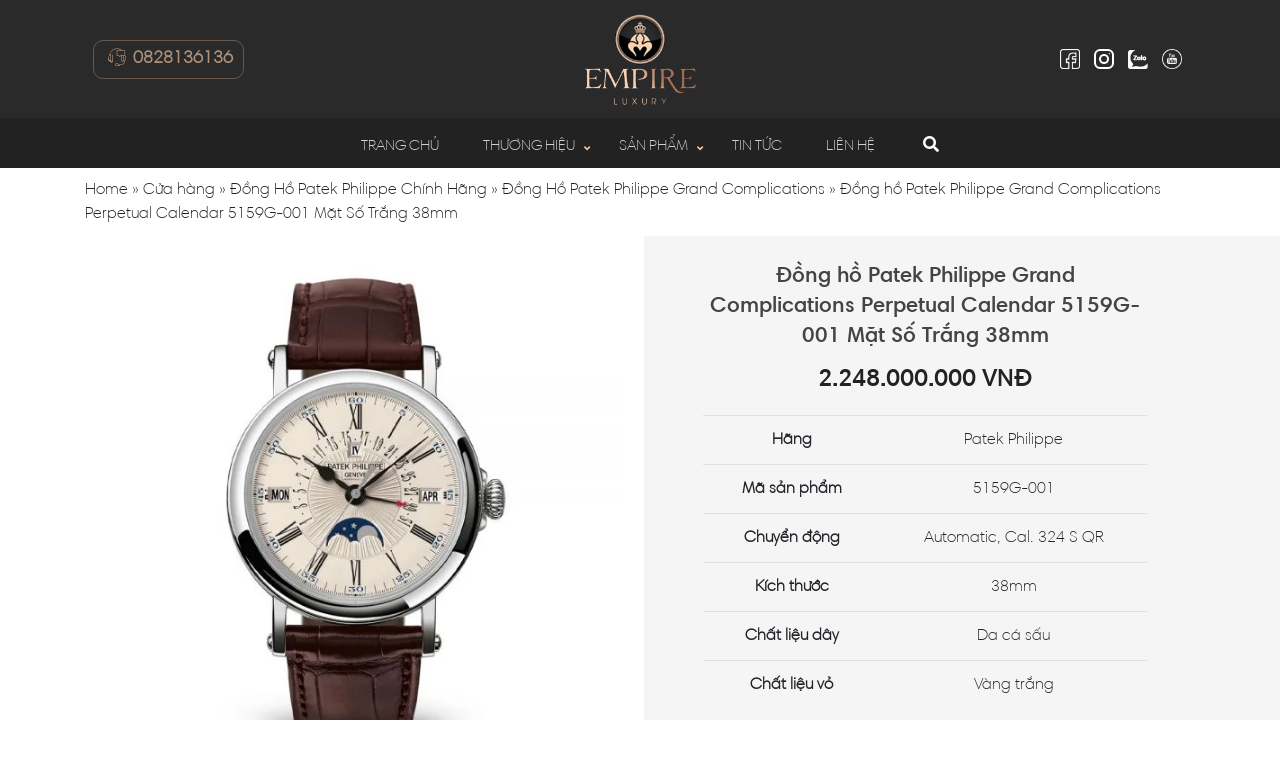

--- FILE ---
content_type: text/html; charset=UTF-8
request_url: https://empireluxury.vn/san-pham/dong-ho-patek-philippe-grand-complications-perpetual-calendar-5159g-001-mat-so-trang-38mm/
body_size: 20713
content:
<!DOCTYPE html>
<html lang="vi">
<head>
  <meta charset="UTF-8">
  <meta http-equiv="X-UA-Compatible" content="IE=edge">
  <meta name="viewport" content="width=device-width, initial-scale=1">
  <link rel="profile" href="http://gmpg.org/xfn/11">
  <!--[if lt IE 9]>
    <script src="https://oss.maxcdn.com/html5shiv/3.7.3/html5shiv.min.js"></script>
    <script src="https://oss.maxcdn.com/respond/1.4.2/respond.min.js"></script>
  <![endif]-->
  <script>(function(html){html.className = html.className.replace(/\bno-js\b/,'js')})(document.documentElement);</script>
<meta name='robots' content='max-image-preview:large, index, follow, max-snippet:-1, max-video-preview:-1' />

	<!-- This site is optimized with the Yoast SEO Premium plugin v15.9.1 - https://yoast.com/wordpress/plugins/seo/ -->
	<title>Đồng hồ Patek Philippe Grand Complications Perpetual Calendar 5159G-001 Mặt Số Trắng 38mm</title>
	<meta name="description" content="Đồng hồ Patek Philippe Grand Complications Perpetual Calendar 5159G-001 Mặt Số Trắng 38mm hiện đang có mặt tại Empire Luxury với mức giá không thể tốt hơn. Tìm hiểu ngay!" />
	<link rel="canonical" href="https://empireluxury.vn/san-pham/dong-ho-patek-philippe-grand-complications-perpetual-calendar-5159g-001-mat-so-trang-38mm/" />
	<meta property="og:locale" content="vi_VN" />
	<meta property="og:type" content="article" />
	<meta property="og:title" content="Đồng hồ Patek Philippe Grand Complications Perpetual Calendar 5159G-001 Mặt Số Trắng 38mm" />
	<meta property="og:description" content="Đồng hồ Patek Philippe Grand Complications Perpetual Calendar 5159G-001 Mặt Số Trắng 38mm hiện đang có mặt tại Empire Luxury với mức giá không thể tốt hơn. Tìm hiểu ngay!" />
	<meta property="og:url" content="https://empireluxury.vn/san-pham/dong-ho-patek-philippe-grand-complications-perpetual-calendar-5159g-001-mat-so-trang-38mm/" />
	<meta property="og:site_name" content="Empire Luxury" />
	<meta property="article:publisher" content="https://www.facebook.com/Empireluxuryvn" />
	<meta property="article:modified_time" content="2023-11-05T13:15:19+00:00" />
	<meta name="twitter:card" content="summary_large_image" />
	<meta name="twitter:image" content="https://empireluxury.vn/wp-content/uploads/2022/04/dong-ho-patek-philippe-grand-complications-perpetual-calendar-5159g-001-mat-so-trang-38mm-3.webp" />
	<meta name="twitter:site" content="@EmpireLuxury3" />
	<meta name="twitter:label1" content="Ước tính thời gian đọc">
	<meta name="twitter:data1" content="1 phút">
	<script type="application/ld+json" class="yoast-schema-graph">{"@context":"https://schema.org","@graph":[{"@type":"WebSite","@id":"https://empireluxury.vn/#website","url":"https://empireluxury.vn/","name":"Empire Luxury","description":"\u0110\u1ed3ng H\u1ed3 Cao C\u1ea5p Ch\u00ednh H\u00e3ng","potentialAction":[{"@type":"SearchAction","target":"https://empireluxury.vn/?s={search_term_string}","query-input":"required name=search_term_string"}],"inLanguage":"vi"},{"@type":"ImageObject","@id":"https://empireluxury.vn/san-pham/dong-ho-patek-philippe-grand-complications-perpetual-calendar-5159g-001-mat-so-trang-38mm/#primaryimage","inLanguage":"vi","url":"https://empireluxury.vn/wp-content/uploads/2022/04/dong-ho-patek-philippe-grand-complications-perpetual-calendar-5159g-001-mat-so-trang-38mm-3.webp","width":600,"height":600,"caption":"\u0110\u1ed3ng h\u1ed3 Patek Philippe Grand Complications Perpetual Calendar 5159G-001 M\u1eb7t S\u1ed1 Tr\u1eafng 38mm"},{"@type":"WebPage","@id":"https://empireluxury.vn/san-pham/dong-ho-patek-philippe-grand-complications-perpetual-calendar-5159g-001-mat-so-trang-38mm/#webpage","url":"https://empireluxury.vn/san-pham/dong-ho-patek-philippe-grand-complications-perpetual-calendar-5159g-001-mat-so-trang-38mm/","name":"\u0110\u1ed3ng h\u1ed3 Patek Philippe Grand Complications Perpetual Calendar 5159G-001 M\u1eb7t S\u1ed1 Tr\u1eafng 38mm","isPartOf":{"@id":"https://empireluxury.vn/#website"},"primaryImageOfPage":{"@id":"https://empireluxury.vn/san-pham/dong-ho-patek-philippe-grand-complications-perpetual-calendar-5159g-001-mat-so-trang-38mm/#primaryimage"},"datePublished":"2022-04-14T01:26:58+00:00","dateModified":"2023-11-05T13:15:19+00:00","description":"\u0110\u1ed3ng h\u1ed3 Patek Philippe Grand Complications Perpetual Calendar 5159G-001 M\u1eb7t S\u1ed1 Tr\u1eafng 38mm hi\u1ec7n \u0111ang c\u00f3 m\u1eb7t t\u1ea1i Empire Luxury v\u1edbi m\u1ee9c gi\u00e1 kh\u00f4ng th\u1ec3 t\u1ed1t h\u01a1n. T\u00ecm hi\u1ec3u ngay!","breadcrumb":{"@id":"https://empireluxury.vn/san-pham/dong-ho-patek-philippe-grand-complications-perpetual-calendar-5159g-001-mat-so-trang-38mm/#breadcrumb"},"inLanguage":"vi","potentialAction":[{"@type":"ReadAction","target":["https://empireluxury.vn/san-pham/dong-ho-patek-philippe-grand-complications-perpetual-calendar-5159g-001-mat-so-trang-38mm/"]}]},{"@type":"BreadcrumbList","@id":"https://empireluxury.vn/san-pham/dong-ho-patek-philippe-grand-complications-perpetual-calendar-5159g-001-mat-so-trang-38mm/#breadcrumb","itemListElement":[{"@type":"ListItem","position":1,"item":{"@type":"WebPage","@id":"https://empireluxury.vn/","url":"https://empireluxury.vn/","name":"Home"}},{"@type":"ListItem","position":2,"item":{"@type":"WebPage","@id":"https://empireluxury.vn/cua-hang/","url":"https://empireluxury.vn/cua-hang/","name":"C\u1eeda h\u00e0ng"}},{"@type":"ListItem","position":3,"item":{"@type":"WebPage","@id":"https://empireluxury.vn/thuong-hieu/dong-ho-patek-philippe/","url":"https://empireluxury.vn/thuong-hieu/dong-ho-patek-philippe/","name":"\u0110\u1ed3ng H\u1ed3 Patek Philippe Ch\u00ednh H\u00e3ng"}},{"@type":"ListItem","position":4,"item":{"@type":"WebPage","@id":"https://empireluxury.vn/thuong-hieu/dong-ho-patek-philippe-grand-complications/","url":"https://empireluxury.vn/thuong-hieu/dong-ho-patek-philippe-grand-complications/","name":"\u0110\u1ed3ng H\u1ed3 Patek Philippe Grand Complications"}},{"@type":"ListItem","position":5,"item":{"@type":"WebPage","@id":"https://empireluxury.vn/san-pham/dong-ho-patek-philippe-grand-complications-perpetual-calendar-5159g-001-mat-so-trang-38mm/","url":"https://empireluxury.vn/san-pham/dong-ho-patek-philippe-grand-complications-perpetual-calendar-5159g-001-mat-so-trang-38mm/","name":"\u0110\u1ed3ng h\u1ed3 Patek Philippe Grand Complications Perpetual Calendar 5159G-001 M\u1eb7t S\u1ed1 Tr\u1eafng 38mm"}}]}]}</script>
	<!-- / Yoast SEO Premium plugin. -->


<link rel="alternate" type="application/rss+xml" title="Dòng thông tin Empire Luxury &raquo;" href="https://empireluxury.vn/feed/" />
<link rel="alternate" type="application/rss+xml" title="Dòng phản hồi Empire Luxury &raquo;" href="https://empireluxury.vn/comments/feed/" />
<script type="text/javascript">
window._wpemojiSettings = {"baseUrl":"https:\/\/s.w.org\/images\/core\/emoji\/14.0.0\/72x72\/","ext":".png","svgUrl":"https:\/\/s.w.org\/images\/core\/emoji\/14.0.0\/svg\/","svgExt":".svg","source":{"concatemoji":"https:\/\/empireluxury.vn\/wp-includes\/js\/wp-emoji-release.min.js?ver=6.3.7"}};
/*! This file is auto-generated */
!function(i,n){var o,s,e;function c(e){try{var t={supportTests:e,timestamp:(new Date).valueOf()};sessionStorage.setItem(o,JSON.stringify(t))}catch(e){}}function p(e,t,n){e.clearRect(0,0,e.canvas.width,e.canvas.height),e.fillText(t,0,0);var t=new Uint32Array(e.getImageData(0,0,e.canvas.width,e.canvas.height).data),r=(e.clearRect(0,0,e.canvas.width,e.canvas.height),e.fillText(n,0,0),new Uint32Array(e.getImageData(0,0,e.canvas.width,e.canvas.height).data));return t.every(function(e,t){return e===r[t]})}function u(e,t,n){switch(t){case"flag":return n(e,"\ud83c\udff3\ufe0f\u200d\u26a7\ufe0f","\ud83c\udff3\ufe0f\u200b\u26a7\ufe0f")?!1:!n(e,"\ud83c\uddfa\ud83c\uddf3","\ud83c\uddfa\u200b\ud83c\uddf3")&&!n(e,"\ud83c\udff4\udb40\udc67\udb40\udc62\udb40\udc65\udb40\udc6e\udb40\udc67\udb40\udc7f","\ud83c\udff4\u200b\udb40\udc67\u200b\udb40\udc62\u200b\udb40\udc65\u200b\udb40\udc6e\u200b\udb40\udc67\u200b\udb40\udc7f");case"emoji":return!n(e,"\ud83e\udef1\ud83c\udffb\u200d\ud83e\udef2\ud83c\udfff","\ud83e\udef1\ud83c\udffb\u200b\ud83e\udef2\ud83c\udfff")}return!1}function f(e,t,n){var r="undefined"!=typeof WorkerGlobalScope&&self instanceof WorkerGlobalScope?new OffscreenCanvas(300,150):i.createElement("canvas"),a=r.getContext("2d",{willReadFrequently:!0}),o=(a.textBaseline="top",a.font="600 32px Arial",{});return e.forEach(function(e){o[e]=t(a,e,n)}),o}function t(e){var t=i.createElement("script");t.src=e,t.defer=!0,i.head.appendChild(t)}"undefined"!=typeof Promise&&(o="wpEmojiSettingsSupports",s=["flag","emoji"],n.supports={everything:!0,everythingExceptFlag:!0},e=new Promise(function(e){i.addEventListener("DOMContentLoaded",e,{once:!0})}),new Promise(function(t){var n=function(){try{var e=JSON.parse(sessionStorage.getItem(o));if("object"==typeof e&&"number"==typeof e.timestamp&&(new Date).valueOf()<e.timestamp+604800&&"object"==typeof e.supportTests)return e.supportTests}catch(e){}return null}();if(!n){if("undefined"!=typeof Worker&&"undefined"!=typeof OffscreenCanvas&&"undefined"!=typeof URL&&URL.createObjectURL&&"undefined"!=typeof Blob)try{var e="postMessage("+f.toString()+"("+[JSON.stringify(s),u.toString(),p.toString()].join(",")+"));",r=new Blob([e],{type:"text/javascript"}),a=new Worker(URL.createObjectURL(r),{name:"wpTestEmojiSupports"});return void(a.onmessage=function(e){c(n=e.data),a.terminate(),t(n)})}catch(e){}c(n=f(s,u,p))}t(n)}).then(function(e){for(var t in e)n.supports[t]=e[t],n.supports.everything=n.supports.everything&&n.supports[t],"flag"!==t&&(n.supports.everythingExceptFlag=n.supports.everythingExceptFlag&&n.supports[t]);n.supports.everythingExceptFlag=n.supports.everythingExceptFlag&&!n.supports.flag,n.DOMReady=!1,n.readyCallback=function(){n.DOMReady=!0}}).then(function(){return e}).then(function(){var e;n.supports.everything||(n.readyCallback(),(e=n.source||{}).concatemoji?t(e.concatemoji):e.wpemoji&&e.twemoji&&(t(e.twemoji),t(e.wpemoji)))}))}((window,document),window._wpemojiSettings);
</script>
<style type="text/css">
img.wp-smiley,
img.emoji {
	display: inline !important;
	border: none !important;
	box-shadow: none !important;
	height: 1em !important;
	width: 1em !important;
	margin: 0 0.07em !important;
	vertical-align: -0.1em !important;
	background: none !important;
	padding: 0 !important;
}
</style>
	<link rel='stylesheet' id='wp-block-library-css' href='https://empireluxury.vn/wp-includes/css/dist/block-library/style.min.css?ver=6.3.7' type='text/css' media='all' />
<style id='classic-theme-styles-inline-css' type='text/css'>
/*! This file is auto-generated */
.wp-block-button__link{color:#fff;background-color:#32373c;border-radius:9999px;box-shadow:none;text-decoration:none;padding:calc(.667em + 2px) calc(1.333em + 2px);font-size:1.125em}.wp-block-file__button{background:#32373c;color:#fff;text-decoration:none}
</style>
<style id='global-styles-inline-css' type='text/css'>
body{--wp--preset--color--black: #000000;--wp--preset--color--cyan-bluish-gray: #abb8c3;--wp--preset--color--white: #ffffff;--wp--preset--color--pale-pink: #f78da7;--wp--preset--color--vivid-red: #cf2e2e;--wp--preset--color--luminous-vivid-orange: #ff6900;--wp--preset--color--luminous-vivid-amber: #fcb900;--wp--preset--color--light-green-cyan: #7bdcb5;--wp--preset--color--vivid-green-cyan: #00d084;--wp--preset--color--pale-cyan-blue: #8ed1fc;--wp--preset--color--vivid-cyan-blue: #0693e3;--wp--preset--color--vivid-purple: #9b51e0;--wp--preset--gradient--vivid-cyan-blue-to-vivid-purple: linear-gradient(135deg,rgba(6,147,227,1) 0%,rgb(155,81,224) 100%);--wp--preset--gradient--light-green-cyan-to-vivid-green-cyan: linear-gradient(135deg,rgb(122,220,180) 0%,rgb(0,208,130) 100%);--wp--preset--gradient--luminous-vivid-amber-to-luminous-vivid-orange: linear-gradient(135deg,rgba(252,185,0,1) 0%,rgba(255,105,0,1) 100%);--wp--preset--gradient--luminous-vivid-orange-to-vivid-red: linear-gradient(135deg,rgba(255,105,0,1) 0%,rgb(207,46,46) 100%);--wp--preset--gradient--very-light-gray-to-cyan-bluish-gray: linear-gradient(135deg,rgb(238,238,238) 0%,rgb(169,184,195) 100%);--wp--preset--gradient--cool-to-warm-spectrum: linear-gradient(135deg,rgb(74,234,220) 0%,rgb(151,120,209) 20%,rgb(207,42,186) 40%,rgb(238,44,130) 60%,rgb(251,105,98) 80%,rgb(254,248,76) 100%);--wp--preset--gradient--blush-light-purple: linear-gradient(135deg,rgb(255,206,236) 0%,rgb(152,150,240) 100%);--wp--preset--gradient--blush-bordeaux: linear-gradient(135deg,rgb(254,205,165) 0%,rgb(254,45,45) 50%,rgb(107,0,62) 100%);--wp--preset--gradient--luminous-dusk: linear-gradient(135deg,rgb(255,203,112) 0%,rgb(199,81,192) 50%,rgb(65,88,208) 100%);--wp--preset--gradient--pale-ocean: linear-gradient(135deg,rgb(255,245,203) 0%,rgb(182,227,212) 50%,rgb(51,167,181) 100%);--wp--preset--gradient--electric-grass: linear-gradient(135deg,rgb(202,248,128) 0%,rgb(113,206,126) 100%);--wp--preset--gradient--midnight: linear-gradient(135deg,rgb(2,3,129) 0%,rgb(40,116,252) 100%);--wp--preset--font-size--small: 13px;--wp--preset--font-size--medium: 20px;--wp--preset--font-size--large: 36px;--wp--preset--font-size--x-large: 42px;--wp--preset--spacing--20: 0.44rem;--wp--preset--spacing--30: 0.67rem;--wp--preset--spacing--40: 1rem;--wp--preset--spacing--50: 1.5rem;--wp--preset--spacing--60: 2.25rem;--wp--preset--spacing--70: 3.38rem;--wp--preset--spacing--80: 5.06rem;--wp--preset--shadow--natural: 6px 6px 9px rgba(0, 0, 0, 0.2);--wp--preset--shadow--deep: 12px 12px 50px rgba(0, 0, 0, 0.4);--wp--preset--shadow--sharp: 6px 6px 0px rgba(0, 0, 0, 0.2);--wp--preset--shadow--outlined: 6px 6px 0px -3px rgba(255, 255, 255, 1), 6px 6px rgba(0, 0, 0, 1);--wp--preset--shadow--crisp: 6px 6px 0px rgba(0, 0, 0, 1);}:where(.is-layout-flex){gap: 0.5em;}:where(.is-layout-grid){gap: 0.5em;}body .is-layout-flow > .alignleft{float: left;margin-inline-start: 0;margin-inline-end: 2em;}body .is-layout-flow > .alignright{float: right;margin-inline-start: 2em;margin-inline-end: 0;}body .is-layout-flow > .aligncenter{margin-left: auto !important;margin-right: auto !important;}body .is-layout-constrained > .alignleft{float: left;margin-inline-start: 0;margin-inline-end: 2em;}body .is-layout-constrained > .alignright{float: right;margin-inline-start: 2em;margin-inline-end: 0;}body .is-layout-constrained > .aligncenter{margin-left: auto !important;margin-right: auto !important;}body .is-layout-constrained > :where(:not(.alignleft):not(.alignright):not(.alignfull)){max-width: var(--wp--style--global--content-size);margin-left: auto !important;margin-right: auto !important;}body .is-layout-constrained > .alignwide{max-width: var(--wp--style--global--wide-size);}body .is-layout-flex{display: flex;}body .is-layout-flex{flex-wrap: wrap;align-items: center;}body .is-layout-flex > *{margin: 0;}body .is-layout-grid{display: grid;}body .is-layout-grid > *{margin: 0;}:where(.wp-block-columns.is-layout-flex){gap: 2em;}:where(.wp-block-columns.is-layout-grid){gap: 2em;}:where(.wp-block-post-template.is-layout-flex){gap: 1.25em;}:where(.wp-block-post-template.is-layout-grid){gap: 1.25em;}.has-black-color{color: var(--wp--preset--color--black) !important;}.has-cyan-bluish-gray-color{color: var(--wp--preset--color--cyan-bluish-gray) !important;}.has-white-color{color: var(--wp--preset--color--white) !important;}.has-pale-pink-color{color: var(--wp--preset--color--pale-pink) !important;}.has-vivid-red-color{color: var(--wp--preset--color--vivid-red) !important;}.has-luminous-vivid-orange-color{color: var(--wp--preset--color--luminous-vivid-orange) !important;}.has-luminous-vivid-amber-color{color: var(--wp--preset--color--luminous-vivid-amber) !important;}.has-light-green-cyan-color{color: var(--wp--preset--color--light-green-cyan) !important;}.has-vivid-green-cyan-color{color: var(--wp--preset--color--vivid-green-cyan) !important;}.has-pale-cyan-blue-color{color: var(--wp--preset--color--pale-cyan-blue) !important;}.has-vivid-cyan-blue-color{color: var(--wp--preset--color--vivid-cyan-blue) !important;}.has-vivid-purple-color{color: var(--wp--preset--color--vivid-purple) !important;}.has-black-background-color{background-color: var(--wp--preset--color--black) !important;}.has-cyan-bluish-gray-background-color{background-color: var(--wp--preset--color--cyan-bluish-gray) !important;}.has-white-background-color{background-color: var(--wp--preset--color--white) !important;}.has-pale-pink-background-color{background-color: var(--wp--preset--color--pale-pink) !important;}.has-vivid-red-background-color{background-color: var(--wp--preset--color--vivid-red) !important;}.has-luminous-vivid-orange-background-color{background-color: var(--wp--preset--color--luminous-vivid-orange) !important;}.has-luminous-vivid-amber-background-color{background-color: var(--wp--preset--color--luminous-vivid-amber) !important;}.has-light-green-cyan-background-color{background-color: var(--wp--preset--color--light-green-cyan) !important;}.has-vivid-green-cyan-background-color{background-color: var(--wp--preset--color--vivid-green-cyan) !important;}.has-pale-cyan-blue-background-color{background-color: var(--wp--preset--color--pale-cyan-blue) !important;}.has-vivid-cyan-blue-background-color{background-color: var(--wp--preset--color--vivid-cyan-blue) !important;}.has-vivid-purple-background-color{background-color: var(--wp--preset--color--vivid-purple) !important;}.has-black-border-color{border-color: var(--wp--preset--color--black) !important;}.has-cyan-bluish-gray-border-color{border-color: var(--wp--preset--color--cyan-bluish-gray) !important;}.has-white-border-color{border-color: var(--wp--preset--color--white) !important;}.has-pale-pink-border-color{border-color: var(--wp--preset--color--pale-pink) !important;}.has-vivid-red-border-color{border-color: var(--wp--preset--color--vivid-red) !important;}.has-luminous-vivid-orange-border-color{border-color: var(--wp--preset--color--luminous-vivid-orange) !important;}.has-luminous-vivid-amber-border-color{border-color: var(--wp--preset--color--luminous-vivid-amber) !important;}.has-light-green-cyan-border-color{border-color: var(--wp--preset--color--light-green-cyan) !important;}.has-vivid-green-cyan-border-color{border-color: var(--wp--preset--color--vivid-green-cyan) !important;}.has-pale-cyan-blue-border-color{border-color: var(--wp--preset--color--pale-cyan-blue) !important;}.has-vivid-cyan-blue-border-color{border-color: var(--wp--preset--color--vivid-cyan-blue) !important;}.has-vivid-purple-border-color{border-color: var(--wp--preset--color--vivid-purple) !important;}.has-vivid-cyan-blue-to-vivid-purple-gradient-background{background: var(--wp--preset--gradient--vivid-cyan-blue-to-vivid-purple) !important;}.has-light-green-cyan-to-vivid-green-cyan-gradient-background{background: var(--wp--preset--gradient--light-green-cyan-to-vivid-green-cyan) !important;}.has-luminous-vivid-amber-to-luminous-vivid-orange-gradient-background{background: var(--wp--preset--gradient--luminous-vivid-amber-to-luminous-vivid-orange) !important;}.has-luminous-vivid-orange-to-vivid-red-gradient-background{background: var(--wp--preset--gradient--luminous-vivid-orange-to-vivid-red) !important;}.has-very-light-gray-to-cyan-bluish-gray-gradient-background{background: var(--wp--preset--gradient--very-light-gray-to-cyan-bluish-gray) !important;}.has-cool-to-warm-spectrum-gradient-background{background: var(--wp--preset--gradient--cool-to-warm-spectrum) !important;}.has-blush-light-purple-gradient-background{background: var(--wp--preset--gradient--blush-light-purple) !important;}.has-blush-bordeaux-gradient-background{background: var(--wp--preset--gradient--blush-bordeaux) !important;}.has-luminous-dusk-gradient-background{background: var(--wp--preset--gradient--luminous-dusk) !important;}.has-pale-ocean-gradient-background{background: var(--wp--preset--gradient--pale-ocean) !important;}.has-electric-grass-gradient-background{background: var(--wp--preset--gradient--electric-grass) !important;}.has-midnight-gradient-background{background: var(--wp--preset--gradient--midnight) !important;}.has-small-font-size{font-size: var(--wp--preset--font-size--small) !important;}.has-medium-font-size{font-size: var(--wp--preset--font-size--medium) !important;}.has-large-font-size{font-size: var(--wp--preset--font-size--large) !important;}.has-x-large-font-size{font-size: var(--wp--preset--font-size--x-large) !important;}
.wp-block-navigation a:where(:not(.wp-element-button)){color: inherit;}
:where(.wp-block-post-template.is-layout-flex){gap: 1.25em;}:where(.wp-block-post-template.is-layout-grid){gap: 1.25em;}
:where(.wp-block-columns.is-layout-flex){gap: 2em;}:where(.wp-block-columns.is-layout-grid){gap: 2em;}
.wp-block-pullquote{font-size: 1.5em;line-height: 1.6;}
</style>
<link rel='stylesheet' id='contact-form-7-css' href='https://empireluxury.vn/wp-content/plugins/contact-form-7/includes/css/styles.css?ver=5.8.2' type='text/css' media='all' />
<link rel='stylesheet' id='woocommerce-layout-css' href='https://empireluxury.vn/wp-content/plugins/woocommerce/assets/css/woocommerce-layout.css?ver=8.2.4' type='text/css' media='all' />
<link rel='stylesheet' id='woocommerce-smallscreen-css' href='https://empireluxury.vn/wp-content/plugins/woocommerce/assets/css/woocommerce-smallscreen.css?ver=8.2.4' type='text/css' media='only screen and (max-width: 768px)' />
<link rel='stylesheet' id='woocommerce-general-css' href='https://empireluxury.vn/wp-content/plugins/woocommerce/assets/css/woocommerce.css?ver=8.2.4' type='text/css' media='all' />
<style id='woocommerce-inline-inline-css' type='text/css'>
.woocommerce form .form-row .required { visibility: visible; }
</style>
<link rel='stylesheet' id='dgwt-wcas-style-css' href='https://empireluxury.vn/wp-content/plugins/ajax-search-for-woocommerce/assets/css/style.min.css?ver=1.30.0' type='text/css' media='all' />
<link rel='stylesheet' id='solid-css' href='https://empireluxury.vn/wp-content/themes/pharmacy/libs/font-awesome/css/solid.css?ver=6.3.7' type='text/css' media='all' />
<link rel='stylesheet' id='regular-css' href='https://empireluxury.vn/wp-content/themes/pharmacy/libs/font-awesome/css/regular.css?ver=6.3.7' type='text/css' media='all' />
<link rel='stylesheet' id='brands-css' href='https://empireluxury.vn/wp-content/themes/pharmacy/libs/font-awesome/css/brands.css?ver=6.3.7' type='text/css' media='all' />
<link rel='stylesheet' id='font-awesome-css' href='https://empireluxury.vn/wp-content/themes/pharmacy/libs/font-awesome/css/fontawesome.css?ver=6.3.7' type='text/css' media='all' />
<link rel='stylesheet' id='animate-css' href='https://empireluxury.vn/wp-content/themes/pharmacy/libs/owlcarousel/animate.css?ver=6.3.7' type='text/css' media='all' />
<link rel='stylesheet' id='bootstrap-css' href='https://empireluxury.vn/wp-content/themes/pharmacy/libs/bootstrap/css/bootstrap.min.css?ver=6.3.7' type='text/css' media='all' />
<link rel='stylesheet' id='owl-carousel-css' href='https://empireluxury.vn/wp-content/themes/pharmacy/libs/owlcarousel/owl.carousel.min.css?ver=6.3.7' type='text/css' media='all' />
<link rel='stylesheet' id='owl-carousel-theme-css' href='https://empireluxury.vn/wp-content/themes/pharmacy/libs/owlcarousel/owl.theme.default.min.css?ver=6.3.7' type='text/css' media='all' />
<link rel='stylesheet' id='fancybox-css' href='https://empireluxury.vn/wp-content/themes/pharmacy/libs/fancybox/fancybox.css?ver=6.3.7' type='text/css' media='all' />
<link rel='stylesheet' id='sweetalert2-css' href='https://empireluxury.vn/wp-content/themes/pharmacy/libs/sweetalert2/sweetalert2.min.css?ver=6.3.7' type='text/css' media='all' />
<link rel='stylesheet' id='editor-css' href='https://empireluxury.vn/wp-content/themes/pharmacy/assets/css/editor-style.css?ver=6.3.7' type='text/css' media='all' />
<link rel='stylesheet' id='fontello-css' href='https://empireluxury.vn/wp-content/themes/pharmacy/libs/fontello/style.css?ver=6.3.7' type='text/css' media='all' />
<link rel='stylesheet' id='kenit-style-css' href='https://empireluxury.vn/wp-content/themes/pharmacy/style.css?ver=6.3.7' type='text/css' media='all' />
<script type='text/javascript' src='https://empireluxury.vn/wp-content/themes/pharmacy/assets/js/jquery1.12.4.min.js?ver=6.3.7' id='jquery-js'></script>
<script type='text/javascript' id='my_loadmore-js-extra'>
/* <![CDATA[ */
var misha_loadmore_params = {"ajaxurl":"https:\/\/empireluxury.vn\/wp-admin\/admin-ajax.php","posts":"{\"page\":0,\"product\":\"dong-ho-patek-philippe-grand-complications-perpetual-calendar-5159g-001-mat-so-trang-38mm\",\"post_type\":\"product\",\"name\":\"dong-ho-patek-philippe-grand-complications-perpetual-calendar-5159g-001-mat-so-trang-38mm\",\"error\":\"\",\"m\":\"\",\"p\":0,\"post_parent\":\"\",\"subpost\":\"\",\"subpost_id\":\"\",\"attachment\":\"\",\"attachment_id\":0,\"pagename\":\"\",\"page_id\":0,\"second\":\"\",\"minute\":\"\",\"hour\":\"\",\"day\":0,\"monthnum\":0,\"year\":0,\"w\":0,\"category_name\":\"\",\"tag\":\"\",\"cat\":\"\",\"tag_id\":\"\",\"author\":\"\",\"author_name\":\"\",\"feed\":\"\",\"tb\":\"\",\"paged\":0,\"meta_key\":\"\",\"meta_value\":\"\",\"preview\":\"\",\"s\":\"\",\"sentence\":\"\",\"title\":\"\",\"fields\":\"\",\"menu_order\":\"\",\"embed\":\"\",\"category__in\":[],\"category__not_in\":[],\"category__and\":[],\"post__in\":[],\"post__not_in\":[],\"post_name__in\":[],\"tag__in\":[],\"tag__not_in\":[],\"tag__and\":[],\"tag_slug__in\":[],\"tag_slug__and\":[],\"post_parent__in\":[],\"post_parent__not_in\":[],\"author__in\":[],\"author__not_in\":[],\"search_columns\":[],\"ignore_sticky_posts\":false,\"suppress_filters\":false,\"cache_results\":true,\"update_post_term_cache\":true,\"update_menu_item_cache\":false,\"lazy_load_term_meta\":true,\"update_post_meta_cache\":true,\"posts_per_page\":4,\"nopaging\":false,\"comments_per_page\":\"50\",\"no_found_rows\":false,\"order\":\"DESC\"}","current_page":"1","max_page":"0"};
/* ]]> */
</script>
<script type='text/javascript' src='https://empireluxury.vn/wp-content/themes/pharmacy/assets/js/myloadmore.js?ver=6.3.7' id='my_loadmore-js'></script>
<link rel="https://api.w.org/" href="https://empireluxury.vn/wp-json/" /><link rel="alternate" type="application/json" href="https://empireluxury.vn/wp-json/wp/v2/product/3286" /><link rel="EditURI" type="application/rsd+xml" title="RSD" href="https://empireluxury.vn/xmlrpc.php?rsd" />

<link rel='shortlink' href='https://empireluxury.vn/?p=3286' />
<link rel="alternate" type="application/json+oembed" href="https://empireluxury.vn/wp-json/oembed/1.0/embed?url=https%3A%2F%2Fempireluxury.vn%2Fsan-pham%2Fdong-ho-patek-philippe-grand-complications-perpetual-calendar-5159g-001-mat-so-trang-38mm%2F" />
<link rel="alternate" type="text/xml+oembed" href="https://empireluxury.vn/wp-json/oembed/1.0/embed?url=https%3A%2F%2Fempireluxury.vn%2Fsan-pham%2Fdong-ho-patek-philippe-grand-complications-perpetual-calendar-5159g-001-mat-so-trang-38mm%2F&#038;format=xml" />
<!-- Google Tag Manager -->
<script>(function(w,d,s,l,i){w[l]=w[l]||[];w[l].push({'gtm.start':
new Date().getTime(),event:'gtm.js'});var f=d.getElementsByTagName(s)[0],
j=d.createElement(s),dl=l!='dataLayer'?'&l='+l:'';j.async=true;j.src=
'https://www.googletagmanager.com/gtm.js?id='+i+dl;f.parentNode.insertBefore(j,f);
})(window,document,'script','dataLayer','GTM-KDX8CZ74');</script>
<!-- End Google Tag Manager -->		<style>
			.dgwt-wcas-ico-magnifier,.dgwt-wcas-ico-magnifier-handler{max-width:20px}.dgwt-wcas-search-wrapp{max-width:600px}		</style>
		<!-- Google site verification - Google for WooCommerce -->
<meta name="google-site-verification" content="tud8BCZejOroo2RRdTAX6Qcl0YaKPnlSO4bO2nfXA78" />
    
	<noscript><style>.woocommerce-product-gallery{ opacity: 1 !important; }</style></noscript>
	<link rel="icon" href="https://empireluxury.vn/wp-content/uploads/2022/06/cropped-favicon-32x32.png" sizes="32x32" />
<link rel="icon" href="https://empireluxury.vn/wp-content/uploads/2022/06/cropped-favicon-192x192.png" sizes="192x192" />
<link rel="apple-touch-icon" href="https://empireluxury.vn/wp-content/uploads/2022/06/cropped-favicon-180x180.png" />
<meta name="msapplication-TileImage" content="https://empireluxury.vn/wp-content/uploads/2022/06/cropped-favicon-270x270.png" />

		<!-- Global site tag (gtag.js) - Google Ads: AW-10850903654 - Google for WooCommerce -->
		<script async src="https://www.googletagmanager.com/gtag/js?id=AW-10850903654"></script>
		<script>
			window.dataLayer = window.dataLayer || [];
			function gtag() { dataLayer.push(arguments); }
			gtag( 'consent', 'default', {
				analytics_storage: 'denied',
				ad_storage: 'denied',
				ad_user_data: 'denied',
				ad_personalization: 'denied',
				region: ['AT', 'BE', 'BG', 'HR', 'CY', 'CZ', 'DK', 'EE', 'FI', 'FR', 'DE', 'GR', 'HU', 'IS', 'IE', 'IT', 'LV', 'LI', 'LT', 'LU', 'MT', 'NL', 'NO', 'PL', 'PT', 'RO', 'SK', 'SI', 'ES', 'SE', 'GB', 'CH'],
				wait_for_update: 500,
			} );
			gtag('js', new Date());
			gtag('set', 'developer_id.dOGY3NW', true);
			gtag("config", "AW-10850903654", { "groups": "GLA", "send_page_view": false });		</script>

		  <!-- Global site tag (gtag.js) - Google Analytics -->
  <script async src="https://www.googletagmanager.com/gtag/js?id=G-EE29GEY6J8"></script>
  <script>
    window.dataLayer = window.dataLayer || [];
    function gtag(){dataLayer.push(arguments);}
    gtag('js', new Date());

    gtag('config', 'G-EE29GEY6J8');
	gtag('config', 'AW-10850903654');
  </script>
</head>
<body class="product-template-default single single-product postid-3286 theme-pharmacy woocommerce woocommerce-page woocommerce-no-js">
<header class="header">
  <div class="relative">
    <div class="container">
      <a class="menu-mobile mobile-btn position-left ml-2 d-block d-md-none">
        <i class="fa fa-bars"></i>
      </a>
      <nav class="nav-mobile menu-responsive bg-wrap">
        <div class="box-shadow text-center pt-2 pb-2">
                      <a href="https://empireluxury.vn" title="Empire Luxury">
            <img src="https://empireluxury.vn/wp-content/uploads/2022/03/logo-empireluxury.png" alt="Empire Luxury" class="img-fluid" width="120">
        </a>
            </div>
        <div class="menu-menu-container"><ul id="accordion-responsive" class="accordion-responsive"><li id="menu-item-9" class="menu-item menu-item-type-custom menu-item-object-custom menu-item-home menu-item-9"><a href="https://empireluxury.vn/">Trang chủ</a></li>
<li id="menu-item-3511" class="menu-item menu-item-type-custom menu-item-object-custom menu-item-has-children menu-item-3511"><a href="https://empireluxury.vn/thuong-hieu">Thương hiệu</a>
<ul class="sub-menu">
	<li id="menu-item-3503" class="menu-item menu-item-type-taxonomy menu-item-object-product_brand menu-item-has-children menu-item-3503"><a href="https://empireluxury.vn/thuong-hieu/dong-ho-rolex/">Rolex</a>
	<ul class="sub-menu">
		<li id="menu-item-3506" class="menu-item menu-item-type-taxonomy menu-item-object-product_brand menu-item-has-children menu-item-3506"><a href="https://empireluxury.vn/thuong-hieu/dong-ho-rolex-datejust/">Rolex Datejust</a>
		<ul class="sub-menu">
			<li id="menu-item-9929" class="menu-item menu-item-type-taxonomy menu-item-object-product_brand menu-item-9929"><a href="https://empireluxury.vn/thuong-hieu/dong-ho-rolex-datejust-31/">Rolex Datejust 31</a></li>
			<li id="menu-item-9940" class="menu-item menu-item-type-taxonomy menu-item-object-product_brand menu-item-9940"><a href="https://empireluxury.vn/thuong-hieu/https-empireluxury-vn-thuong-hieu-dong-ho-rolex-datejust-36/">Rolex Datejust 36</a></li>
			<li id="menu-item-9944" class="menu-item menu-item-type-taxonomy menu-item-object-product_brand menu-item-9944"><a href="https://empireluxury.vn/thuong-hieu/https-empireluxury-vn-thuong-hieu-https-empireluxury-vn-thuong-hieu-dong-ho-rolex-datejust-41/">Rolex Datejust 41</a></li>
		</ul>
</li>
		<li id="menu-item-3507" class="menu-item menu-item-type-taxonomy menu-item-object-product_brand menu-item-has-children menu-item-3507"><a href="https://empireluxury.vn/thuong-hieu/dong-ho-rolex-daydate/">Rolex Day-Date</a>
		<ul class="sub-menu">
			<li id="menu-item-9946" class="menu-item menu-item-type-taxonomy menu-item-object-product_brand menu-item-9946"><a href="https://empireluxury.vn/thuong-hieu/https-empireluxury-vn-thuong-hieu-dong-ho-rolex-daydate-36/">Rolex Day-Date 36</a></li>
			<li id="menu-item-9947" class="menu-item menu-item-type-taxonomy menu-item-object-product_brand menu-item-9947"><a href="https://empireluxury.vn/thuong-hieu/https-empireluxury-vn-thuong-hieu-dong-ho-rolex-daydate-40/">Rolex Day-Date 40</a></li>
		</ul>
</li>
		<li id="menu-item-5583" class="menu-item menu-item-type-taxonomy menu-item-object-product_brand menu-item-5583"><a href="https://empireluxury.vn/thuong-hieu/dong-ho-rolex-submariner/">Rolex Submariner</a></li>
		<li id="menu-item-5584" class="menu-item menu-item-type-taxonomy menu-item-object-product_brand menu-item-5584"><a href="https://empireluxury.vn/thuong-hieu/dong-ho-rolex-gmt-master-ii/">Rolex GMT-Master II</a></li>
		<li id="menu-item-5585" class="menu-item menu-item-type-taxonomy menu-item-object-product_brand menu-item-5585"><a href="https://empireluxury.vn/thuong-hieu/dong-ho-rolex-daytona/">Rolex Cosmograph Daytona</a></li>
		<li id="menu-item-3508" class="menu-item menu-item-type-taxonomy menu-item-object-product_brand menu-item-3508"><a href="https://empireluxury.vn/thuong-hieu/dong-ho-rolex-lady-datejust/">Rolex Lady-Datejust</a></li>
		<li id="menu-item-5582" class="menu-item menu-item-type-taxonomy menu-item-object-product_brand menu-item-5582"><a href="https://empireluxury.vn/thuong-hieu/dong-ho-rolex-yacht-master/">Rolex Yacht-Master</a></li>
	</ul>
</li>
	<li id="menu-item-3491" class="menu-item menu-item-type-taxonomy menu-item-object-product_brand menu-item-has-children menu-item-3491"><a href="https://empireluxury.vn/thuong-hieu/dong-ho-hublot/">Hublot</a>
	<ul class="sub-menu">
		<li id="menu-item-3493" class="menu-item menu-item-type-taxonomy menu-item-object-product_brand menu-item-3493"><a href="https://empireluxury.vn/thuong-hieu/dong-ho-hublot-classic-fusion/">Hublot Classic Fusion</a></li>
		<li id="menu-item-3492" class="menu-item menu-item-type-taxonomy menu-item-object-product_brand menu-item-3492"><a href="https://empireluxury.vn/thuong-hieu/dong-ho-hublot-big-bang/">Hublot Big Bang</a></li>
		<li id="menu-item-3495" class="menu-item menu-item-type-taxonomy menu-item-object-product_brand menu-item-3495"><a href="https://empireluxury.vn/thuong-hieu/dong-ho-hublot-spirit-of-big-bang/">Hublot Spirit Of Big Bang</a></li>
	</ul>
</li>
	<li id="menu-item-3488" class="menu-item menu-item-type-taxonomy menu-item-object-product_brand menu-item-has-children menu-item-3488"><a href="https://empireluxury.vn/thuong-hieu/dong-ho-franck-muller/">Franck Muller</a>
	<ul class="sub-menu">
		<li id="menu-item-8047" class="menu-item menu-item-type-taxonomy menu-item-object-product_brand menu-item-8047"><a href="https://empireluxury.vn/thuong-hieu/dong-ho-franck-muller-v32/">Franck Muller V32</a></li>
		<li id="menu-item-3490" class="menu-item menu-item-type-taxonomy menu-item-object-product_brand menu-item-3490"><a href="https://empireluxury.vn/thuong-hieu/dong-ho-franck-muller-v41/">Franck Muller V41</a></li>
	</ul>
</li>
	<li id="menu-item-3502" class="menu-item menu-item-type-taxonomy menu-item-object-product_brand menu-item-3502"><a href="https://empireluxury.vn/thuong-hieu/dong-ho-richard-mille/">Richard Mille</a></li>
	<li id="menu-item-3496" class="menu-item menu-item-type-taxonomy menu-item-object-product_brand current-product-ancestor menu-item-has-children menu-item-3496"><a href="https://empireluxury.vn/thuong-hieu/dong-ho-patek-philippe/">Patek Philippe</a>
	<ul class="sub-menu">
		<li id="menu-item-3497" class="menu-item menu-item-type-taxonomy menu-item-object-product_brand menu-item-3497"><a href="https://empireluxury.vn/thuong-hieu/dong-ho-patek-philippe-aquanaut/">Patek Philippe Aquanaut</a></li>
		<li id="menu-item-3499" class="menu-item menu-item-type-taxonomy menu-item-object-product_brand menu-item-3499"><a href="https://empireluxury.vn/thuong-hieu/dong-ho-patek-philippe-nautilus/">Patek Philippe Nautilus</a></li>
		<li id="menu-item-3498" class="menu-item menu-item-type-taxonomy menu-item-object-product_brand menu-item-3498"><a href="https://empireluxury.vn/thuong-hieu/dong-ho-patek-philippe-complications/">Patek Philippe Complications</a></li>
		<li id="menu-item-3500" class="menu-item menu-item-type-taxonomy menu-item-object-product_brand menu-item-3500"><a href="https://empireluxury.vn/thuong-hieu/dong-ho-patek-philippe-calatrava/">Patek Philippe Calatrava</a></li>
		<li id="menu-item-3501" class="menu-item menu-item-type-taxonomy menu-item-object-product_brand current-product-ancestor current-menu-parent current-product-parent menu-item-3501"><a href="https://empireluxury.vn/thuong-hieu/dong-ho-patek-philippe-grand-complications/">Patek Philippe Grand Complications</a></li>
	</ul>
</li>
	<li id="menu-item-3483" class="menu-item menu-item-type-taxonomy menu-item-object-product_brand menu-item-has-children menu-item-3483"><a href="https://empireluxury.vn/thuong-hieu/dong-ho-audemars-piguet/">Audemars Piguet</a>
	<ul class="sub-menu">
		<li id="menu-item-3486" class="menu-item menu-item-type-taxonomy menu-item-object-product_brand menu-item-3486"><a href="https://empireluxury.vn/thuong-hieu/dong-ho-audemars-piguet-royal-oak-concept/">Audemars Piguet Royal Oak Concept</a></li>
		<li id="menu-item-3484" class="menu-item menu-item-type-taxonomy menu-item-object-product_brand menu-item-3484"><a href="https://empireluxury.vn/thuong-hieu/dong-ho-audemars-piguet-code-11-59/">Audemars Piguet Code 11.59</a></li>
		<li id="menu-item-3485" class="menu-item menu-item-type-taxonomy menu-item-object-product_brand menu-item-3485"><a href="https://empireluxury.vn/thuong-hieu/dong-ho-audemars-piguet-royal-oak/">Audemars Piguet Royal Oak</a></li>
		<li id="menu-item-3487" class="menu-item menu-item-type-taxonomy menu-item-object-product_brand menu-item-3487"><a href="https://empireluxury.vn/thuong-hieu/dong-ho-audemars-piguet-royal-oak-offshore/">Audemars Piguet Royal Oak Offshore</a></li>
	</ul>
</li>
	<li id="menu-item-12477" class="menu-item menu-item-type-taxonomy menu-item-object-product_brand menu-item-12477"><a href="https://empireluxury.vn/thuong-hieu/dong-ho-cartier/">Cartier</a></li>
	<li id="menu-item-12479" class="menu-item menu-item-type-taxonomy menu-item-object-product_brand menu-item-12479"><a href="https://empireluxury.vn/thuong-hieu/dong-ho-f-p-journe/">F.P.Journe</a></li>
</ul>
</li>
<li id="menu-item-591" class="menu-item menu-item-type-post_type_archive menu-item-object-product menu-item-has-children menu-item-591"><a href="https://empireluxury.vn/cua-hang/">Sản phẩm</a>
<ul class="sub-menu">
	<li id="menu-item-638" class="menu-item menu-item-type-taxonomy menu-item-object-product_cat current-product-ancestor current-menu-parent current-product-parent menu-item-638"><a href="https://empireluxury.vn/danh-muc-san-pham/dong-ho-nam/">Đồng Hồ Nam</a></li>
	<li id="menu-item-639" class="menu-item menu-item-type-taxonomy menu-item-object-product_cat menu-item-639"><a href="https://empireluxury.vn/danh-muc-san-pham/dong-ho-nu/">Đồng Hồ Nữ</a></li>
</ul>
</li>
<li id="menu-item-14" class="menu-item menu-item-type-taxonomy menu-item-object-category menu-item-14"><a href="https://empireluxury.vn/tin-tuc/">Tin Tức</a></li>
<li id="menu-item-10" class="menu-item menu-item-type-post_type menu-item-object-page menu-item-10"><a href="https://empireluxury.vn/lien-he/">Liên hệ</a></li>
</ul></div>      </nav>
      <div class="p-2">
        <div class="row align-items-center">
          <div class="col-md-2 col-12 col-lg-4">
            <div class="support d-none d-lg-block">
              <a href="tel:0828136136"><i class="icon-007-call-center"></i> 0828136136</a>
            </div>
          </div>
          <div class="col-md-2 col-12 col-lg-4">
            <div class="logo text-center mt-1 mb-1">
                          <a href="https://empireluxury.vn" title="Empire Luxury">
            <img src="https://empireluxury.vn/wp-content/uploads/2022/03/logo-empireluxury.png" alt="Empire Luxury" class="img-fluid" width="120">
        </a>
                </div>
          </div>
          <div class="col-md-2 col-6 col-lg-4 text-right">
            <div class="social d-none d-sm-block">
               <a href="https://www.facebook.com/Empireluxuryvn" title="Facebook" ref="nofollow">
	               <img src="https://empireluxury.vn/wp-content/themes/pharmacy/assets/images/facebook.png" width="30">
               </a>
			         <a href="https://www.instagram.com/empireluxury.vn" title="Instagram" ref="nofollow">
				         <img src="https://empireluxury.vn/wp-content/themes/pharmacy/assets/images/instagram.png" width="30">
			         </a>
			         <a href="" title="Zalo" ref="nofollow">
				        <img src="https://empireluxury.vn/wp-content/themes/pharmacy/assets/images/zalo.png" width="30">
			         </a>
			         <a href="https://www.youtube.com/@EmpireLuxury0305" title="Youtube" ref="nofollow">
				         <img src="https://empireluxury.vn/wp-content/themes/pharmacy/assets/images/youtube.png" width="30">
			         </a>
			       </div>
          </div> 
        </div>
      </div>
      <a class="search-btn mobile-btn position-right mr-2 d-block d-md-none">
        <i class="fas fa-search"></i>
      </a>
      <div class="search-wrap">
        <div  class="dgwt-wcas-search-wrapp dgwt-wcas-no-submit woocommerce dgwt-wcas-style-solaris js-dgwt-wcas-layout-classic dgwt-wcas-layout-classic js-dgwt-wcas-mobile-overlay-enabled">
		<form class="dgwt-wcas-search-form" role="search" action="https://empireluxury.vn/" method="get">
		<div class="dgwt-wcas-sf-wrapp">
							<svg class="dgwt-wcas-ico-magnifier" xmlns="http://www.w3.org/2000/svg"
					 xmlns:xlink="http://www.w3.org/1999/xlink" x="0px" y="0px"
					 viewBox="0 0 51.539 51.361" xml:space="preserve">
		             <path 						 d="M51.539,49.356L37.247,35.065c3.273-3.74,5.272-8.623,5.272-13.983c0-11.742-9.518-21.26-21.26-21.26 S0,9.339,0,21.082s9.518,21.26,21.26,21.26c5.361,0,10.244-1.999,13.983-5.272l14.292,14.292L51.539,49.356z M2.835,21.082 c0-10.176,8.249-18.425,18.425-18.425s18.425,8.249,18.425,18.425S31.436,39.507,21.26,39.507S2.835,31.258,2.835,21.082z"/>
				</svg>
							<label class="screen-reader-text"
				   for="dgwt-wcas-search-input-1">Tìm kiếm sản phẩm</label>

			<input id="dgwt-wcas-search-input-1"
				   type="search"
				   class="dgwt-wcas-search-input"
				   name="s"
				   value=""
				   placeholder="Tìm sản phẩm ..."
				   autocomplete="off"
							/>
			<div class="dgwt-wcas-preloader"></div>

			<div class="dgwt-wcas-voice-search"></div>

			
			<input type="hidden" name="post_type" value="product"/>
			<input type="hidden" name="dgwt_wcas" value="1"/>

			
					</div>
	</form>
</div>
      </div>
    </div>
  </div>

  <nav class="menu-primary clearfix d-none d-md-block"><ul id="menu-menu-1" class=" container"><li class="menu-item menu-item-type-custom menu-item-object-custom menu-item-home menu-item-9"><a href="https://empireluxury.vn/">Trang chủ</a></li>
<li class="menu-item menu-item-type-custom menu-item-object-custom menu-item-has-children menu-item-3511"><a href="https://empireluxury.vn/thuong-hieu">Thương hiệu</a>
<ul class="sub-menu">
	<li class="menu-item menu-item-type-taxonomy menu-item-object-product_brand menu-item-has-children menu-item-3503"><a href="https://empireluxury.vn/thuong-hieu/dong-ho-rolex/">Rolex</a>
	<ul class="sub-menu">
		<li class="menu-item menu-item-type-taxonomy menu-item-object-product_brand menu-item-has-children menu-item-3506"><a href="https://empireluxury.vn/thuong-hieu/dong-ho-rolex-datejust/">Rolex Datejust</a>
		<ul class="sub-menu">
			<li class="menu-item menu-item-type-taxonomy menu-item-object-product_brand menu-item-9929"><a href="https://empireluxury.vn/thuong-hieu/dong-ho-rolex-datejust-31/">Rolex Datejust 31</a></li>
			<li class="menu-item menu-item-type-taxonomy menu-item-object-product_brand menu-item-9940"><a href="https://empireluxury.vn/thuong-hieu/https-empireluxury-vn-thuong-hieu-dong-ho-rolex-datejust-36/">Rolex Datejust 36</a></li>
			<li class="menu-item menu-item-type-taxonomy menu-item-object-product_brand menu-item-9944"><a href="https://empireluxury.vn/thuong-hieu/https-empireluxury-vn-thuong-hieu-https-empireluxury-vn-thuong-hieu-dong-ho-rolex-datejust-41/">Rolex Datejust 41</a></li>
		</ul>
</li>
		<li class="menu-item menu-item-type-taxonomy menu-item-object-product_brand menu-item-has-children menu-item-3507"><a href="https://empireluxury.vn/thuong-hieu/dong-ho-rolex-daydate/">Rolex Day-Date</a>
		<ul class="sub-menu">
			<li class="menu-item menu-item-type-taxonomy menu-item-object-product_brand menu-item-9946"><a href="https://empireluxury.vn/thuong-hieu/https-empireluxury-vn-thuong-hieu-dong-ho-rolex-daydate-36/">Rolex Day-Date 36</a></li>
			<li class="menu-item menu-item-type-taxonomy menu-item-object-product_brand menu-item-9947"><a href="https://empireluxury.vn/thuong-hieu/https-empireluxury-vn-thuong-hieu-dong-ho-rolex-daydate-40/">Rolex Day-Date 40</a></li>
		</ul>
</li>
		<li class="menu-item menu-item-type-taxonomy menu-item-object-product_brand menu-item-5583"><a href="https://empireluxury.vn/thuong-hieu/dong-ho-rolex-submariner/">Rolex Submariner</a></li>
		<li class="menu-item menu-item-type-taxonomy menu-item-object-product_brand menu-item-5584"><a href="https://empireluxury.vn/thuong-hieu/dong-ho-rolex-gmt-master-ii/">Rolex GMT-Master II</a></li>
		<li class="menu-item menu-item-type-taxonomy menu-item-object-product_brand menu-item-5585"><a href="https://empireluxury.vn/thuong-hieu/dong-ho-rolex-daytona/">Rolex Cosmograph Daytona</a></li>
		<li class="menu-item menu-item-type-taxonomy menu-item-object-product_brand menu-item-3508"><a href="https://empireluxury.vn/thuong-hieu/dong-ho-rolex-lady-datejust/">Rolex Lady-Datejust</a></li>
		<li class="menu-item menu-item-type-taxonomy menu-item-object-product_brand menu-item-5582"><a href="https://empireluxury.vn/thuong-hieu/dong-ho-rolex-yacht-master/">Rolex Yacht-Master</a></li>
	</ul>
</li>
	<li class="menu-item menu-item-type-taxonomy menu-item-object-product_brand menu-item-has-children menu-item-3491"><a href="https://empireluxury.vn/thuong-hieu/dong-ho-hublot/">Hublot</a>
	<ul class="sub-menu">
		<li class="menu-item menu-item-type-taxonomy menu-item-object-product_brand menu-item-3493"><a href="https://empireluxury.vn/thuong-hieu/dong-ho-hublot-classic-fusion/">Hublot Classic Fusion</a></li>
		<li class="menu-item menu-item-type-taxonomy menu-item-object-product_brand menu-item-3492"><a href="https://empireluxury.vn/thuong-hieu/dong-ho-hublot-big-bang/">Hublot Big Bang</a></li>
		<li class="menu-item menu-item-type-taxonomy menu-item-object-product_brand menu-item-3495"><a href="https://empireluxury.vn/thuong-hieu/dong-ho-hublot-spirit-of-big-bang/">Hublot Spirit Of Big Bang</a></li>
	</ul>
</li>
	<li class="menu-item menu-item-type-taxonomy menu-item-object-product_brand menu-item-has-children menu-item-3488"><a href="https://empireluxury.vn/thuong-hieu/dong-ho-franck-muller/">Franck Muller</a>
	<ul class="sub-menu">
		<li class="menu-item menu-item-type-taxonomy menu-item-object-product_brand menu-item-8047"><a href="https://empireluxury.vn/thuong-hieu/dong-ho-franck-muller-v32/">Franck Muller V32</a></li>
		<li class="menu-item menu-item-type-taxonomy menu-item-object-product_brand menu-item-3490"><a href="https://empireluxury.vn/thuong-hieu/dong-ho-franck-muller-v41/">Franck Muller V41</a></li>
	</ul>
</li>
	<li class="menu-item menu-item-type-taxonomy menu-item-object-product_brand menu-item-3502"><a href="https://empireluxury.vn/thuong-hieu/dong-ho-richard-mille/">Richard Mille</a></li>
	<li class="menu-item menu-item-type-taxonomy menu-item-object-product_brand current-product-ancestor menu-item-has-children menu-item-3496"><a href="https://empireluxury.vn/thuong-hieu/dong-ho-patek-philippe/">Patek Philippe</a>
	<ul class="sub-menu">
		<li class="menu-item menu-item-type-taxonomy menu-item-object-product_brand menu-item-3497"><a href="https://empireluxury.vn/thuong-hieu/dong-ho-patek-philippe-aquanaut/">Patek Philippe Aquanaut</a></li>
		<li class="menu-item menu-item-type-taxonomy menu-item-object-product_brand menu-item-3499"><a href="https://empireluxury.vn/thuong-hieu/dong-ho-patek-philippe-nautilus/">Patek Philippe Nautilus</a></li>
		<li class="menu-item menu-item-type-taxonomy menu-item-object-product_brand menu-item-3498"><a href="https://empireluxury.vn/thuong-hieu/dong-ho-patek-philippe-complications/">Patek Philippe Complications</a></li>
		<li class="menu-item menu-item-type-taxonomy menu-item-object-product_brand menu-item-3500"><a href="https://empireluxury.vn/thuong-hieu/dong-ho-patek-philippe-calatrava/">Patek Philippe Calatrava</a></li>
		<li class="menu-item menu-item-type-taxonomy menu-item-object-product_brand current-product-ancestor current-menu-parent current-product-parent menu-item-3501"><a href="https://empireluxury.vn/thuong-hieu/dong-ho-patek-philippe-grand-complications/">Patek Philippe Grand Complications</a></li>
	</ul>
</li>
	<li class="menu-item menu-item-type-taxonomy menu-item-object-product_brand menu-item-has-children menu-item-3483"><a href="https://empireluxury.vn/thuong-hieu/dong-ho-audemars-piguet/">Audemars Piguet</a>
	<ul class="sub-menu">
		<li class="menu-item menu-item-type-taxonomy menu-item-object-product_brand menu-item-3486"><a href="https://empireluxury.vn/thuong-hieu/dong-ho-audemars-piguet-royal-oak-concept/">Audemars Piguet Royal Oak Concept</a></li>
		<li class="menu-item menu-item-type-taxonomy menu-item-object-product_brand menu-item-3484"><a href="https://empireluxury.vn/thuong-hieu/dong-ho-audemars-piguet-code-11-59/">Audemars Piguet Code 11.59</a></li>
		<li class="menu-item menu-item-type-taxonomy menu-item-object-product_brand menu-item-3485"><a href="https://empireluxury.vn/thuong-hieu/dong-ho-audemars-piguet-royal-oak/">Audemars Piguet Royal Oak</a></li>
		<li class="menu-item menu-item-type-taxonomy menu-item-object-product_brand menu-item-3487"><a href="https://empireluxury.vn/thuong-hieu/dong-ho-audemars-piguet-royal-oak-offshore/">Audemars Piguet Royal Oak Offshore</a></li>
	</ul>
</li>
	<li class="menu-item menu-item-type-taxonomy menu-item-object-product_brand menu-item-12477"><a href="https://empireluxury.vn/thuong-hieu/dong-ho-cartier/">Cartier</a></li>
	<li class="menu-item menu-item-type-taxonomy menu-item-object-product_brand menu-item-12479"><a href="https://empireluxury.vn/thuong-hieu/dong-ho-f-p-journe/">F.P.Journe</a></li>
</ul>
</li>
<li class="menu-item menu-item-type-post_type_archive menu-item-object-product menu-item-has-children menu-item-591"><a href="https://empireluxury.vn/cua-hang/">Sản phẩm</a>
<ul class="sub-menu">
	<li class="menu-item menu-item-type-taxonomy menu-item-object-product_cat current-product-ancestor current-menu-parent current-product-parent menu-item-638"><a href="https://empireluxury.vn/danh-muc-san-pham/dong-ho-nam/">Đồng Hồ Nam</a></li>
	<li class="menu-item menu-item-type-taxonomy menu-item-object-product_cat menu-item-639"><a href="https://empireluxury.vn/danh-muc-san-pham/dong-ho-nu/">Đồng Hồ Nữ</a></li>
</ul>
</li>
<li class="menu-item menu-item-type-taxonomy menu-item-object-category menu-item-14"><a href="https://empireluxury.vn/tin-tuc/">Tin Tức</a></li>
<li class="menu-item menu-item-type-post_type menu-item-object-page menu-item-10"><a href="https://empireluxury.vn/lien-he/">Liên hệ</a></li>
</ul></nav></header><div class="breadcrumbs">
	<div class="container">
		<span><span><a href="https://empireluxury.vn/">Home</a> » <span><a href="https://empireluxury.vn/cua-hang/">Cửa hàng</a> » <span><a href="https://empireluxury.vn/thuong-hieu/dong-ho-patek-philippe/">Đồng Hồ Patek Philippe Chính Hãng</a> » <span><a href="https://empireluxury.vn/thuong-hieu/dong-ho-patek-philippe-grand-complications/">Đồng Hồ Patek Philippe Grand Complications</a> » <span class="breadcrumb_last" aria-current="page">Đồng hồ Patek Philippe Grand Complications Perpetual Calendar 5159G-001 Mặt Số Trắng 38mm</span></span></span></span></span></span>	</div>
</div>
<div class="">
		<main id="main" class="main" role="main">
			<div class="bg-custom">
	<div class="container">
	<div class="row">
		<div class="col-md-6">
			<div class="bg-white">
				<div class="metabox-gallery">
										<div class="featured"><img width="600" height="600" src="https://empireluxury.vn/wp-content/uploads/2022/04/dong-ho-patek-philippe-grand-complications-perpetual-calendar-5159g-001-mat-so-trang-38mm-3.webp" class="img-fluid wp-post-image" alt="Đồng hồ Patek Philippe Grand Complications Perpetual Calendar 5159G-001 Mặt Số Trắng 38mm" decoding="async" fetchpriority="high" srcset="https://empireluxury.vn/wp-content/uploads/2022/04/dong-ho-patek-philippe-grand-complications-perpetual-calendar-5159g-001-mat-so-trang-38mm-3.webp 600w, https://empireluxury.vn/wp-content/uploads/2022/04/dong-ho-patek-philippe-grand-complications-perpetual-calendar-5159g-001-mat-so-trang-38mm-3-300x300.webp 300w, https://empireluxury.vn/wp-content/uploads/2022/04/dong-ho-patek-philippe-grand-complications-perpetual-calendar-5159g-001-mat-so-trang-38mm-3-100x100.webp 100w, https://empireluxury.vn/wp-content/uploads/2022/04/dong-ho-patek-philippe-grand-complications-perpetual-calendar-5159g-001-mat-so-trang-38mm-3-64x64.webp 64w" sizes="(max-width: 600px) 100vw, 600px" /></div>				</div>
			</div>
		</div>
		<div class="col-md-6">
			<div class="">
				<div class="single-product-wrap text-center pr-5 pl-5 pt-3">
					<h1 class="text-center">Đồng hồ Patek Philippe Grand Complications Perpetual Calendar 5159G-001 Mặt Số Trắng 38mm</h1>					<div class="price">
				      <span class="woocommerce-Price-amount amount"><bdi>2.248.000.000<span class="woocommerce-Price-currencySymbol"> VNĐ</span></bdi></span>				    </div>
					<div class="entry-content mt-2">
						<p></p>
<table class="table border-0">
<tbody>
<tr>
<th>Hãng</th>
<td>Patek Philippe</td>
</tr>
<tr>
<th>Mã sản phẩm</th>
<td>5159G-001</td>
</tr>
<tr>
<th>Chuyển động</th>
<td>Automatic, Cal. 324 S QR</td>
</tr>
<tr>
<th>Kích thước</th>
<td>38mm</td>
</tr>
<tr>
<th>Chất liệu dây</th>
<td>Da cá sấu</td>
</tr>
<tr>
<th>Chất liệu vỏ</th>
<td>Vàng trắng</td>
</tr>
</tbody>
</table>
<p>&nbsp;</p>
					</div>
					<div class="order pl-4 pr-4">
						<a data-toggle="modal" href="tel:0828136136" class="btn--order btn-call mb-4">
			                <i class="icon-019-phone-call-1"></i>
			                <span>0828136136</span>
			            </a>
			            <form class="cart add-to-cart" action="https://empireluxury.vn/san-pham/dong-ho-patek-philippe-grand-complications-perpetual-calendar-5159g-001-mat-so-trang-38mm/" method="post" enctype='multipart/form-data'>
			        					        		<button type="submit" name="add-to-cart" value="3286" class="single_add_to_cart_button add-cart btn--order btn-add-cart">
			        			<i class="icon-011-shopping-cart"></i>
			        			<span>Thêm vào giỏ hàng</span>
			        		</button>
			        					        	</form>
					</div>
					<div class="share-wrap mt-3 mb-3">
    <span class="text-uppercase d-block mb-2">NHẮN TIN/MẠNG XÃ HỘI </span>
        <a class="facebook" rel="nofollow"
        href="http://www.facebook.com/"
        onclick="popUp=window.open(
            'http://www.facebook.com/sharer.php?u=https://empireluxury.vn/san-pham/dong-ho-patek-philippe-grand-complications-perpetual-calendar-5159g-001-mat-so-trang-38mm/',
            'popupwindow',
            'scrollbars=yes,width=800,height=400');
        popUp.focus();
        return false">
        <i class="fab fa-facebook"></i>
    </a>
    <a class="twitter" rel="nofollow"
        href="http://twitter.com/"
        onclick="popUp=window.open(
            'http://twitter.com/intent/tweet?text=\'Đồng hồ Patek Philippe Grand Complications Perpetual Calendar 5159G-001 Mặt Số Trắng 38mm\' - https://empireluxury.vn/san-pham/dong-ho-patek-philippe-grand-complications-perpetual-calendar-5159g-001-mat-so-trang-38mm/',
            'popupwindow',
            'scrollbars=yes,width=800,height=400');
        popUp.focus();
        return false">
       <i class="fab fa-twitter"></i>
    </a>
    <a class="linkedin" rel="nofollow"
        href="http://www.linkedin.com/"
        onclick="popUp=window.open(
            'http://www.linkedin.com/shareArticle?url=https://empireluxury.vn/san-pham/dong-ho-patek-philippe-grand-complications-perpetual-calendar-5159g-001-mat-so-trang-38mm/',
            'popupwindow',
            'scrollbars=yes,width=800,height=400');
        popUp.focus();
        return false">
        <i class="fab fa-linkedin-in"></i>
    </a>
    <a class="pinterest" rel="nofollow"
        href="http://www.pinterest.com/"
        onclick="popUp=window.open(
            'http://pinterest.com/pin/create/button/?url=https://empireluxury.vn/san-pham/dong-ho-patek-philippe-grand-complications-perpetual-calendar-5159g-001-mat-so-trang-38mm/&amp;media=https://empireluxury.vn/wp-content/uploads/2022/04/dong-ho-patek-philippe-grand-complications-perpetual-calendar-5159g-001-mat-so-trang-38mm-3.webp&amp;description=Đồng hồ Patek Philippe Grand Complications Perpetual Calendar 5159G-001 Mặt Số Trắng 38mm',
            'popupwindow',
            'scrollbars=yes,width=800,height=400');
        popUp.focus();
        return false">
        <i class="fab fa-pinterest"></i>
    </a>
    <span class="d-block mt-2">Hãy nhắn tin hoặc kết nối qua các kênh mạng xã hội để được tư vấn thêm.</span>
</div>
				</div>
			</div>
		</div>
	</div>
	</div>
</div>
<div class="product-content p-4">
	<div class="container">
		<div class="row">
			<div class="col-md-7">
				<h3 class="h3">Chi tiết sản phẩm</h3>
				<div class="bg-white mt-2 mb-2">
					<div class="p-2">
						<div class="entry-content">
							<p><span data-sheets-value="{&quot;1&quot;:2,&quot;2&quot;:&quot;Lịch hàng năm được cấp bằng sáng chế được ra mắt vào năm 1996 và là một câu chuyện thành công trong 20 năm qua. Cho biết ngày trong tuần, ngày và tháng và chỉ yêu cầu chỉnh sửa mỗi năm một lần, cơ chế khéo léo này đã trở thành một trong những mẫu hàng đầu của Patek Philippe. Nó cung cấp một sự lựa chọn của các màn hình và sắc thái phong cách khác nhau, luôn kết hợp các đường nét thanh lịch, vật liệu quý phái và sự quan tâm xa hoa để hoàn thiện.&quot;}" data-sheets-userformat="{&quot;2&quot;:513,&quot;3&quot;:{&quot;1&quot;:0},&quot;12&quot;:0}">Lịch hàng năm được cấp bằng sáng chế được ra mắt vào năm 1996 và là một câu chuyện thành công trong 20 năm qua. Cho biết ngày trong tuần, ngày và tháng và chỉ yêu cầu chỉnh sửa mỗi năm một lần, cơ chế khéo léo này đã trở thành một trong những mẫu hàng đầu của Patek Philippe. Nó cung cấp một sự lựa chọn của các màn hình và sắc thái phong cách khác nhau, luôn kết hợp các đường nét thanh lịch, vật liệu quý phái và sự quan tâm xa hoa để hoàn thiện.</span></p>
<p>&nbsp;</p>
						</div>
					</div>
				</div>
			</div>
			<div class="col-md-5">
				<h3 class="h3">Hướng dẫn đặt hàng</h3>
				<div class="bg-white mt-2 mb-2">
					<div class="p-2">
						<div class="entry-content">
							<p>Giá sẽ thay đổi theo thời điểm mua hàng</p>
							<h2>Chính sách mua hàng, vận chuyển và bảo hành</h2>
							<h3>Cách thức mua hàng</h3>
							<ul>
								<li><strong>Bước 1</strong>: Lựa chọn những mẫu ưng ý nhất trên website</li>
								<li><strong>Bước 2</strong>: Liên hệ trực tiếp tới số điện thoại 0828 136 136 hoặc Liên hệ tư vấn online</li>
								<li><strong>Bước 3</strong>: Chọn hình thức mua hàng:
									<ol>
										<li>Giao hàng – Thu tiền</li>
										<li>Chuyển khoản trực tiếp</li>
										<li>Đặt hàng online</li>
									</ol>
								</li>
								<li><strong>Bước 4:</strong>Quý khách gửi thông tin đầy đủ để tiến hành mua hàng.</li>
								<li><strong>Bước 5</strong>: Bảo hành – theo đúng chính sách hãng đưa ra đối với sản phẩm mới tinh. Hai năm tại cửa hàng đối với hàng đã qua sử dụng.</li>
							</ul>
							<h3>Về các dịch vụ của chúng tôi</h3>
							<p>Hơn cả một địa chỉ tin cậy để khách hàng tìm đến, sở hữu những sản phẩm đồng hồ từ những thương hiệu đẳng cấp nhất trên thế giới.</p>
						</div>
					</div>
				</div>
			</div>
		</div>
		        <div class="heading heading-effect text-center mt-4 mb-4"><h2>Sản phẩm liên quan</h2></div>
        <div class="related-post bg-white p-2">
                        <div class="product-wrap">
                <div class="row">
                                    <div class="col-md-3 col-6">
                        <div class="item">
    <a href="https://empireluxury.vn/san-pham/richard-mille-rm-56-03-sapphire-tourbillon-limited-8pcs-rm56-03/" class="thumbnail zoom-on-hover" title="Richard Mille RM 56-03 Sapphire Tourbillon Limited 8pcs RM56-03">
      <img width="1080" height="1349" src="https://empireluxury.vn/wp-content/uploads/2026/01/richard-mille-rm-56-03-sapphire-tourbillon-limited-8pcs-rm56-03-2.jpg" class="img-fluid wp-post-image" alt="Richard Mille RM 56-03 Sapphire Tourbillon Limited 8pcs RM56-03" decoding="async" srcset="https://empireluxury.vn/wp-content/uploads/2026/01/richard-mille-rm-56-03-sapphire-tourbillon-limited-8pcs-rm56-03-2.jpg 1080w, https://empireluxury.vn/wp-content/uploads/2026/01/richard-mille-rm-56-03-sapphire-tourbillon-limited-8pcs-rm56-03-2-768x959.jpg 768w, https://empireluxury.vn/wp-content/uploads/2026/01/richard-mille-rm-56-03-sapphire-tourbillon-limited-8pcs-rm56-03-2-600x749.jpg 600w, https://empireluxury.vn/wp-content/uploads/2026/01/richard-mille-rm-56-03-sapphire-tourbillon-limited-8pcs-rm56-03-2-64x80.jpg 64w" sizes="(max-width: 1080px) 100vw, 1080px" />      <span>Richard Mille RM 56-03 Sapphire Tourbillon Limited 8pcs RM56-03</span>
          </a>
    <div class="price">
          </div>
</div>                    </div>
                                    <div class="col-md-3 col-6">
                        <div class="item">
    <a href="https://empireluxury.vn/san-pham/richard-mille-rm-056-sapphire-unique-piece-rm056/" class="thumbnail zoom-on-hover" title="Richard Mille RM 056 Sapphire Unique Piece RM056">
      <img width="1113" height="1473" src="https://empireluxury.vn/wp-content/uploads/2026/01/richard-mille-rm-056-sapphire-unique-piece-rm056-4.jpg" class="img-fluid wp-post-image" alt="Richard Mille RM 056 Sapphire Unique Piece RM056" decoding="async" srcset="https://empireluxury.vn/wp-content/uploads/2026/01/richard-mille-rm-056-sapphire-unique-piece-rm056-4.jpg 1113w, https://empireluxury.vn/wp-content/uploads/2026/01/richard-mille-rm-056-sapphire-unique-piece-rm056-4-768x1016.jpg 768w, https://empireluxury.vn/wp-content/uploads/2026/01/richard-mille-rm-056-sapphire-unique-piece-rm056-4-600x794.jpg 600w, https://empireluxury.vn/wp-content/uploads/2026/01/richard-mille-rm-056-sapphire-unique-piece-rm056-4-64x85.jpg 64w" sizes="(max-width: 1113px) 100vw, 1113px" />      <span>Richard Mille RM 056 Sapphire Unique Piece RM056</span>
          </a>
    <div class="price">
      <span class="woocommerce-Price-amount amount"><bdi>120.000.000.000<span class="woocommerce-Price-currencySymbol"> VNĐ</span></bdi></span>    </div>
</div>                    </div>
                                    <div class="col-md-3 col-6">
                        <div class="item">
    <a href="https://empireluxury.vn/san-pham/richard-mille-rm-07-01-rose-gold-jasper-snow-setting-rm07-01/" class="thumbnail zoom-on-hover" title="Richard Mille RM 07-01 Rose Gold Jasper Snow Setting RM07-01">
      <img width="900" height="900" src="https://empireluxury.vn/wp-content/uploads/2026/01/richard-mille-rm-07-01-rose-gold-jasper-snow-setting-rm07-01-4.jpg" class="img-fluid wp-post-image" alt="Richard Mille RM 07-01 Rose Gold Jasper Snow Setting RM07-01" decoding="async" loading="lazy" srcset="https://empireluxury.vn/wp-content/uploads/2026/01/richard-mille-rm-07-01-rose-gold-jasper-snow-setting-rm07-01-4.jpg 900w, https://empireluxury.vn/wp-content/uploads/2026/01/richard-mille-rm-07-01-rose-gold-jasper-snow-setting-rm07-01-4-768x768.jpg 768w, https://empireluxury.vn/wp-content/uploads/2026/01/richard-mille-rm-07-01-rose-gold-jasper-snow-setting-rm07-01-4-300x300.jpg 300w, https://empireluxury.vn/wp-content/uploads/2026/01/richard-mille-rm-07-01-rose-gold-jasper-snow-setting-rm07-01-4-600x600.jpg 600w, https://empireluxury.vn/wp-content/uploads/2026/01/richard-mille-rm-07-01-rose-gold-jasper-snow-setting-rm07-01-4-100x100.jpg 100w, https://empireluxury.vn/wp-content/uploads/2026/01/richard-mille-rm-07-01-rose-gold-jasper-snow-setting-rm07-01-4-64x64.jpg 64w" sizes="(max-width: 900px) 100vw, 900px" />      <span>Richard Mille RM 07-01 Rose Gold Jasper Snow Setting RM07-01</span>
          </a>
    <div class="price">
          </div>
</div>                    </div>
                                    <div class="col-md-3 col-6">
                        <div class="item">
    <a href="https://empireluxury.vn/san-pham/rolex-gmt-master-ii-40-126710grnr-bruce-wayne-126710grnr-0004/" class="thumbnail zoom-on-hover" title="Rolex GMT Master II 40 126710GRNR Bruce Wayne 126710GRNR-0004">
      <img width="900" height="900" src="https://empireluxury.vn/wp-content/uploads/2025/11/rolex-gmt-master-ii-40-126710grnr-bruce-wayne-126710grnr-0004-7.jpg" class="img-fluid wp-post-image" alt="Rolex GMT Master II 40 126710GRNR Bruce Wayne 126710GRNR-0004" decoding="async" loading="lazy" srcset="https://empireluxury.vn/wp-content/uploads/2025/11/rolex-gmt-master-ii-40-126710grnr-bruce-wayne-126710grnr-0004-7.jpg 900w, https://empireluxury.vn/wp-content/uploads/2025/11/rolex-gmt-master-ii-40-126710grnr-bruce-wayne-126710grnr-0004-7-768x768.jpg 768w, https://empireluxury.vn/wp-content/uploads/2025/11/rolex-gmt-master-ii-40-126710grnr-bruce-wayne-126710grnr-0004-7-300x300.jpg 300w, https://empireluxury.vn/wp-content/uploads/2025/11/rolex-gmt-master-ii-40-126710grnr-bruce-wayne-126710grnr-0004-7-600x600.jpg 600w, https://empireluxury.vn/wp-content/uploads/2025/11/rolex-gmt-master-ii-40-126710grnr-bruce-wayne-126710grnr-0004-7-100x100.jpg 100w, https://empireluxury.vn/wp-content/uploads/2025/11/rolex-gmt-master-ii-40-126710grnr-bruce-wayne-126710grnr-0004-7-64x64.jpg 64w" sizes="(max-width: 900px) 100vw, 900px" />      <span>Rolex GMT Master II 40 126710GRNR Bruce Wayne 126710GRNR-0004</span>
          </a>
    <div class="price">
      <span class="woocommerce-Price-amount amount"><bdi>470.000.000<span class="woocommerce-Price-currencySymbol"> VNĐ</span></bdi></span>    </div>
</div>                    </div>
                                </div>
            </div>
                    </div>
    	</div>
</div>		</main>
	</div>
<div class="support-wrap mb-4">
	  <div class="container">
	  		  	  <div class="row">
	  	      	  	      <div class="col-md-4 col-12">
	  	          <div class="item">
	  	              <i class="icon-003-phone-call"></i>	  	              <span>0828 136 136</span>
	  	          </div>
	  	      </div>
	  	      	  	      <div class="col-md-4 col-12">
	  	          <div class="item">
	  	              <i class="icon-007-home"></i>	  	              <span>03-05 Pasteur, P. Nguyễn Thái Bình, Q.1, TP. Hồ Chí Minh</span>
	  	          </div>
	  	      </div>
	  	      	  	      <div class="col-md-4 col-12">
	  	          <div class="item">
	  	              <i class="icon-002-mail"></i>	  	              <span>contact@empireluxury.vn</span>
	  	          </div>
	  	      </div>
	  	      	  	  </div>
	  		  </div>
	</div>
<footer class="footer">
	<div class="container">
		<div class="pt-5 pb-5">
			<div class="row align-items-center">
				<div class="col-md-4 text-md-left text-center">
					<div class="mb-3">
						            <a href="https://empireluxury.vn" title="Empire Luxury">
            <img src="https://empireluxury.vn/wp-content/uploads/2022/03/logo-empireluxury.png" alt="Empire Luxury" class="img-fluid" width="150">
        </a>
    					</div>
					<span class="d-md-flex d-block align-items-center mb-1"><i class="fas fa-map-marker-alt d-none d-sm-flex"></i> <span>03-05 Pasteur, P. Nguyễn Thái Bình, Quận 1, TPHCM</span></span>
					<span class="d-md-flex d-block align-items-center mt-1 mb-1"><i class="fas fa-phone d-none d-sm-flex"></i> 0828136136</span>
					<span class="d-md-flex d-block align-items-center mt-1 mb-1"><i class="fas fa-envelope d-none d-sm-flex"></i> contact@empireluxury.vn</span>
					<span class="d-md-flex d-block align-items-center mt-1 mb-4"><i class="fas fa-copyright d-none d-sm-flex"></i> Bản quyền 2022 Empire Luxury</span>
				</div>
				<div class="col-md-8 text-md-left text-center">
					<div class="row">
						<div class="col-md-4 widget"><h4 class="h4"><strong class="text-center text-sm-left">Về chúng tôi</strong></h4><div class="menu-footer-ve-chung-toi-container"><ul id="menu-footer-ve-chung-toi" class="menu"><li id="menu-item-3690" class="menu-item menu-item-type-custom menu-item-object-custom menu-item-home menu-item-3690"><a href="https://empireluxury.vn">Trang chủ</a></li>
<li id="menu-item-3691" class="menu-item menu-item-type-post_type menu-item-object-page menu-item-3691"><a href="https://empireluxury.vn/lien-he/">Liên hệ</a></li>
<li id="menu-item-3693" class="menu-item menu-item-type-post_type menu-item-object-page menu-item-3693"><a href="https://empireluxury.vn/thuong-hieu/">Thương hiệu</a></li>
<li id="menu-item-3694" class="menu-item menu-item-type-custom menu-item-object-custom menu-item-3694"><a href="https://www.facebook.com/Empireluxuryvn">Kênh truyền thông chính thức</a></li>
</ul></div></div><div class="col-md-4 widget"><h4 class="h4"><strong class="text-center text-sm-left">Chính sách khách hàng</strong></h4><div class="menu-footer-chinh-sach-khach-hang-container"><ul id="menu-footer-chinh-sach-khach-hang" class="menu"><li id="menu-item-552" class="menu-item menu-item-type-post_type menu-item-object-page menu-item-privacy-policy menu-item-552"><a rel="privacy-policy" href="https://empireluxury.vn/chinh-sach-bao-mat/">Chính sách bảo mật</a></li>
<li id="menu-item-553" class="menu-item menu-item-type-post_type menu-item-object-page menu-item-553"><a href="https://empireluxury.vn/chinh-sach-bao-hanh/">Chính sách bảo hành</a></li>
<li id="menu-item-554" class="menu-item menu-item-type-post_type menu-item-object-page menu-item-554"><a href="https://empireluxury.vn/chinh-sach-thanh-toan/">Chính sách thanh toán</a></li>
<li id="menu-item-555" class="menu-item menu-item-type-post_type menu-item-object-page menu-item-555"><a href="https://empireluxury.vn/giao-hang-nhan-hang/">Chính sách Giao &#038; Nhận hàng</a></li>
<li id="menu-item-556" class="menu-item menu-item-type-post_type menu-item-object-page menu-item-556"><a href="https://empireluxury.vn/huong-dan-dat-hang/">Hướng dẫn đặt hàng &#038; mua hàng</a></li>
</ul></div></div><div class="col-md-4 widget"><h4 class="h4"><strong class="text-center text-sm-left">Khám phá thương hiệu</strong></h4><div class="menu-kham-pha-thuong-hieu-footer-container"><ul id="menu-kham-pha-thuong-hieu-footer" class="menu"><li id="menu-item-3892" class="menu-item menu-item-type-taxonomy menu-item-object-product_brand menu-item-3892"><a href="https://empireluxury.vn/thuong-hieu/dong-ho-rolex/">Rolex</a></li>
<li id="menu-item-3889" class="menu-item menu-item-type-taxonomy menu-item-object-product_brand menu-item-3889"><a href="https://empireluxury.vn/thuong-hieu/dong-ho-hublot/">Hublot</a></li>
<li id="menu-item-3888" class="menu-item menu-item-type-taxonomy menu-item-object-product_brand menu-item-3888"><a href="https://empireluxury.vn/thuong-hieu/dong-ho-franck-muller/">Franck Muller</a></li>
<li id="menu-item-3890" class="menu-item menu-item-type-taxonomy menu-item-object-product_brand current-product-ancestor menu-item-3890"><a href="https://empireluxury.vn/thuong-hieu/dong-ho-patek-philippe/">Patek Philippe</a></li>
<li id="menu-item-3891" class="menu-item menu-item-type-taxonomy menu-item-object-product_brand menu-item-3891"><a href="https://empireluxury.vn/thuong-hieu/dong-ho-richard-mille/">Richard Mille</a></li>
<li id="menu-item-9584" class="menu-item menu-item-type-taxonomy menu-item-object-product_brand menu-item-9584"><a href="https://empireluxury.vn/thuong-hieu/chopard/">Chopard</a></li>
<li id="menu-item-9585" class="menu-item menu-item-type-taxonomy menu-item-object-product_brand menu-item-9585"><a href="https://empireluxury.vn/thuong-hieu/dong-ho-cartier/">Cartier</a></li>
<li id="menu-item-12474" class="menu-item menu-item-type-taxonomy menu-item-object-product_brand menu-item-12474"><a href="https://empireluxury.vn/thuong-hieu/dong-ho-jacob-co-chinh-hang/">Jacob &#038; Co.</a></li>
<li id="menu-item-12475" class="menu-item menu-item-type-taxonomy menu-item-object-product_brand menu-item-12475"><a href="https://empireluxury.vn/thuong-hieu/dong-ho-f-p-journe/">F.P.Journe</a></li>
</ul></div></div>					</div>
				</div>
			</div>
		</div>
	</div>
</footer>
  	<script type="text/javascript">
		(function () {
			var c = document.body.className;
			c = c.replace(/woocommerce-no-js/, 'woocommerce-js');
			document.body.className = c;
		})();
	</script>
	<script type='text/javascript' src='https://empireluxury.vn/wp-content/plugins/contact-form-7/includes/swv/js/index.js?ver=5.8.2' id='swv-js'></script>
<script type='text/javascript' id='contact-form-7-js-extra'>
/* <![CDATA[ */
var wpcf7 = {"api":{"root":"https:\/\/empireluxury.vn\/wp-json\/","namespace":"contact-form-7\/v1"}};
/* ]]> */
</script>
<script type='text/javascript' src='https://empireluxury.vn/wp-content/plugins/contact-form-7/includes/js/index.js?ver=5.8.2' id='contact-form-7-js'></script>
<script type='text/javascript' src='https://empireluxury.vn/wp-content/plugins/woocommerce/assets/js/jquery-blockui/jquery.blockUI.min.js?ver=2.7.0-wc.8.2.4' id='jquery-blockui-js'></script>
<script type='text/javascript' id='wc-add-to-cart-js-extra'>
/* <![CDATA[ */
var wc_add_to_cart_params = {"ajax_url":"\/wp-admin\/admin-ajax.php","wc_ajax_url":"\/?wc-ajax=%%endpoint%%","i18n_view_cart":"Xem gi\u1ecf h\u00e0ng","cart_url":"https:\/\/empireluxury.vn\/gio-hang\/","is_cart":"","cart_redirect_after_add":"no"};
/* ]]> */
</script>
<script type='text/javascript' src='https://empireluxury.vn/wp-content/plugins/woocommerce/assets/js/frontend/add-to-cart.min.js?ver=8.2.4' id='wc-add-to-cart-js'></script>
<script type='text/javascript' id='wc-single-product-js-extra'>
/* <![CDATA[ */
var wc_single_product_params = {"i18n_required_rating_text":"Vui l\u00f2ng ch\u1ecdn m\u1ed9t m\u1ee9c \u0111\u00e1nh gi\u00e1","review_rating_required":"yes","flexslider":{"rtl":false,"animation":"slide","smoothHeight":true,"directionNav":false,"controlNav":"thumbnails","slideshow":false,"animationSpeed":500,"animationLoop":false,"allowOneSlide":false},"zoom_enabled":"","zoom_options":[],"photoswipe_enabled":"","photoswipe_options":{"shareEl":false,"closeOnScroll":false,"history":false,"hideAnimationDuration":0,"showAnimationDuration":0},"flexslider_enabled":""};
/* ]]> */
</script>
<script type='text/javascript' src='https://empireluxury.vn/wp-content/plugins/woocommerce/assets/js/frontend/single-product.min.js?ver=8.2.4' id='wc-single-product-js'></script>
<script type='text/javascript' src='https://empireluxury.vn/wp-content/plugins/woocommerce/assets/js/js-cookie/js.cookie.min.js?ver=2.1.4-wc.8.2.4' id='js-cookie-js'></script>
<script type='text/javascript' id='woocommerce-js-extra'>
/* <![CDATA[ */
var woocommerce_params = {"ajax_url":"\/wp-admin\/admin-ajax.php","wc_ajax_url":"\/?wc-ajax=%%endpoint%%"};
/* ]]> */
</script>
<script type='text/javascript' src='https://empireluxury.vn/wp-content/plugins/woocommerce/assets/js/frontend/woocommerce.min.js?ver=8.2.4' id='woocommerce-js'></script>
<script type='text/javascript' src='https://empireluxury.vn/wp-content/themes/pharmacy/libs/bootstrap/js/bootstrap.min.js?ver=6.3.7' id='bootstrap-js'></script>
<script type='text/javascript' src='https://empireluxury.vn/wp-content/themes/pharmacy/libs/owlcarousel/owl.carousel.min.js?ver=6.3.7' id='owl-carousel-js'></script>
<script type='text/javascript' src='https://empireluxury.vn/wp-content/themes/pharmacy/assets/js/jquery.dcjqaccordion.2.7.min.js?ver=6.3.7' id='dcjqaccordion-js'></script>
<script type='text/javascript' src='https://empireluxury.vn/wp-content/themes/pharmacy/libs/fancybox/fancybox.umd.js?ver=6.3.7' id='fancybox-js'></script>
<script type='text/javascript' src='https://empireluxury.vn/wp-content/themes/pharmacy/assets/js/jquery.cookie.js?ver=6.3.7' id='cookie-js'></script>
<script type='text/javascript' src='https://empireluxury.vn/wp-content/themes/pharmacy/assets/js/stickyMojo.js?ver=6.3.7' id='stickyMojo-js'></script>
<script type='text/javascript' src='https://empireluxury.vn/wp-content/themes/pharmacy/libs/sweetalert2/sweetalert2.min.js?ver=6.3.7' id='sweetalert2-js'></script>
<script type='text/javascript' src='https://empireluxury.vn/wp-content/themes/pharmacy/assets/js/jquery.simplyscroll.min.js?ver=6.3.7' id='simplyscroll-js'></script>
<script type='text/javascript' src='https://empireluxury.vn/wp-content/themes/pharmacy/assets/js/custom.js?ver=6.3.7' id='main-jquery-js'></script>
<script type='text/javascript' src='https://empireluxury.vn/wp-content/themes/pharmacy/assets/js/ajax-add-to-cart.js?ver=6.3.7' id='woocommerce-ajax-add-to-cart-js'></script>
<script type='text/javascript' id='jquery-dgwt-wcas-js-extra'>
/* <![CDATA[ */
var dgwt_wcas = {"labels":{"product_plu":"S\u1ea3n ph\u1ea9m","vendor":"Vendor","vendor_plu":"Vendors","sku_label":"M\u00e3 s\u1ea3n ph\u1ea9m:","sale_badge":"Khuy\u1ebfn m\u1ea1i","vendor_sold_by":"B\u00e1n b\u1edfi:","featured_badge":"N\u1ed5i b\u1eadt","in":"trong","read_more":"\u0111\u1ecdc ti\u1ebfp","no_results":"\"Kh\\u00f4ng c\\u00f3 k\\u1ebft qu\\u1ea3\"","no_results_default":"Kh\u00f4ng c\u00f3 k\u1ebft qu\u1ea3","show_more":"Xem t\u1ea5t c\u1ea3...","show_more_details":"Xem t\u1ea5t c\u1ea3...","search_placeholder":"T\u00ecm s\u1ea3n ph\u1ea9m ...","submit":"T\u00ecm ki\u1ebfm","search_hist":"L\u1ecbch s\u1eed t\u00ecm ki\u1ebfm c\u1ee7a b\u1ea1n","search_hist_clear":"X\u00f3a","mob_overlay_label":"Open search in the mobile overlay","tax_product_cat_plu":"Danh m\u1ee5c","tax_product_cat":"Danh m\u1ee5c","tax_product_tag_plu":"Th\u1ebb","tax_product_tag":"Tag"},"ajax_search_endpoint":"\/?wc-ajax=dgwt_wcas_ajax_search","ajax_details_endpoint":"\/?wc-ajax=dgwt_wcas_result_details","ajax_prices_endpoint":"\/?wc-ajax=dgwt_wcas_get_prices","action_search":"dgwt_wcas_ajax_search","action_result_details":"dgwt_wcas_result_details","action_get_prices":"dgwt_wcas_get_prices","min_chars":"3","width":"auto","show_details_panel":"","show_images":"1","show_price":"","show_desc":"","show_sale_badge":"","show_featured_badge":"","dynamic_prices":"","is_rtl":"","show_preloader":"1","show_headings":"1","preloader_url":"","taxonomy_brands":"","img_url":"https:\/\/empireluxury.vn\/wp-content\/plugins\/ajax-search-for-woocommerce\/assets\/img\/","is_premium":"","layout_breakpoint":"992","mobile_overlay_breakpoint":"992","mobile_overlay_wrapper":"body","mobile_overlay_delay":"0","debounce_wait_ms":"400","send_ga_events":"1","enable_ga_site_search_module":"","magnifier_icon":"\t\t\t\t<svg class=\"\" xmlns=\"http:\/\/www.w3.org\/2000\/svg\"\n\t\t\t\t\t xmlns:xlink=\"http:\/\/www.w3.org\/1999\/xlink\" x=\"0px\" y=\"0px\"\n\t\t\t\t\t viewBox=\"0 0 51.539 51.361\" xml:space=\"preserve\">\n\t\t             <path \t\t\t\t\t\t d=\"M51.539,49.356L37.247,35.065c3.273-3.74,5.272-8.623,5.272-13.983c0-11.742-9.518-21.26-21.26-21.26 S0,9.339,0,21.082s9.518,21.26,21.26,21.26c5.361,0,10.244-1.999,13.983-5.272l14.292,14.292L51.539,49.356z M2.835,21.082 c0-10.176,8.249-18.425,18.425-18.425s18.425,8.249,18.425,18.425S31.436,39.507,21.26,39.507S2.835,31.258,2.835,21.082z\"\/>\n\t\t\t\t<\/svg>\n\t\t\t\t","magnifier_icon_pirx":"\t\t\t\t<svg class=\"\" xmlns=\"http:\/\/www.w3.org\/2000\/svg\" width=\"18\" height=\"18\" viewBox=\"0 0 18 18\">\n\t\t\t\t\t<path  d=\" M 16.722523,17.901412 C 16.572585,17.825208 15.36088,16.670476 14.029846,15.33534 L 11.609782,12.907819 11.01926,13.29667 C 8.7613237,14.783493 5.6172703,14.768302 3.332423,13.259528 -0.07366363,11.010358 -1.0146502,6.5989684 1.1898146,3.2148776\n\t\t\t\t\t\t  1.5505179,2.6611594 2.4056498,1.7447266 2.9644271,1.3130497 3.4423015,0.94387379 4.3921825,0.48568469 5.1732652,0.2475835 5.886299,0.03022609 6.1341883,0 7.2037391,0 8.2732897,0 8.521179,0.03022609 9.234213,0.2475835 c 0.781083,0.23810119 1.730962,0.69629029 2.208837,1.0654662\n\t\t\t\t\t\t  0.532501,0.4113763 1.39922,1.3400096 1.760153,1.8858877 1.520655,2.2998531 1.599025,5.3023778 0.199549,7.6451086 -0.208076,0.348322 -0.393306,0.668209 -0.411622,0.710863 -0.01831,0.04265 1.065556,1.18264 2.408603,2.533307 1.343046,1.350666 2.486621,2.574792 2.541278,2.720279 0.282475,0.7519\n\t\t\t\t\t\t  -0.503089,1.456506 -1.218488,1.092917 z M 8.4027892,12.475062 C 9.434946,12.25579 10.131043,11.855461 10.99416,10.984753 11.554519,10.419467 11.842507,10.042366 12.062078,9.5863882 12.794223,8.0659672 12.793657,6.2652398 12.060578,4.756293 11.680383,3.9737304 10.453587,2.7178427\n\t\t\t\t\t\t  9.730569,2.3710306 8.6921295,1.8729196 8.3992147,1.807606 7.2037567,1.807606 6.0082984,1.807606 5.7153841,1.87292 4.6769446,2.3710306 3.9539263,2.7178427 2.7271301,3.9737304 2.3469352,4.756293 1.6138384,6.2652398 1.6132726,8.0659672 2.3454252,9.5863882 c 0.4167354,0.8654208 1.5978784,2.0575608\n\t\t\t\t\t\t  2.4443766,2.4671358 1.0971012,0.530827 2.3890403,0.681561 3.6130134,0.421538 z\n\t\t\t\t\t\"\/>\n\t\t\t\t<\/svg>\n\t\t\t\t","history_icon":"\t\t\t\t<svg class=\"\" xmlns=\"http:\/\/www.w3.org\/2000\/svg\" width=\"18\" height=\"16\">\n\t\t\t\t\t<g transform=\"translate(-17.498822,-36.972165)\">\n\t\t\t\t\t\t<path \t\t\t\t\t\t\td=\"m 26.596964,52.884295 c -0.954693,-0.11124 -2.056421,-0.464654 -2.888623,-0.926617 -0.816472,-0.45323 -1.309173,-0.860824 -1.384955,-1.145723 -0.106631,-0.400877 0.05237,-0.801458 0.401139,-1.010595 0.167198,-0.10026 0.232609,-0.118358 0.427772,-0.118358 0.283376,0 0.386032,0.04186 0.756111,0.308336 1.435559,1.033665 3.156285,1.398904 4.891415,1.038245 2.120335,-0.440728 3.927688,-2.053646 4.610313,-4.114337 0.244166,-0.737081 0.291537,-1.051873 0.293192,-1.948355 0.0013,-0.695797 -0.0093,-0.85228 -0.0806,-1.189552 -0.401426,-1.899416 -1.657702,-3.528366 -3.392535,-4.398932 -2.139097,-1.073431 -4.69701,-0.79194 -6.613131,0.727757 -0.337839,0.267945 -0.920833,0.890857 -1.191956,1.27357 -0.66875,0.944 -1.120577,2.298213 -1.120577,3.35859 v 0.210358 h 0.850434 c 0.82511,0 0.854119,0.0025 0.974178,0.08313 0.163025,0.109516 0.246992,0.333888 0.182877,0.488676 -0.02455,0.05927 -0.62148,0.693577 -1.32651,1.40957 -1.365272,1.3865 -1.427414,1.436994 -1.679504,1.364696 -0.151455,-0.04344 -2.737016,-2.624291 -2.790043,-2.784964 -0.05425,-0.16438 0.02425,-0.373373 0.179483,-0.477834 0.120095,-0.08082 0.148717,-0.08327 0.970779,-0.08327 h 0.847035 l 0.02338,-0.355074 c 0.07924,-1.203664 0.325558,-2.153721 0.819083,-3.159247 1.083047,-2.206642 3.117598,-3.79655 5.501043,-4.298811 0.795412,-0.167616 1.880855,-0.211313 2.672211,-0.107576 3.334659,0.437136 6.147035,3.06081 6.811793,6.354741 0.601713,2.981541 -0.541694,6.025743 -2.967431,7.900475 -1.127277,0.871217 -2.441309,1.407501 -3.893104,1.588856 -0.447309,0.05588 -1.452718,0.06242 -1.883268,0.01225 z m 3.375015,-5.084703 c -0.08608,-0.03206 -2.882291,-1.690237 -3.007703,-1.783586 -0.06187,-0.04605 -0.160194,-0.169835 -0.218507,-0.275078 L 26.639746,45.549577 V 43.70452 41.859464 L 26.749,41.705307 c 0.138408,-0.195294 0.31306,-0.289155 0.538046,-0.289155 0.231638,0 0.438499,0.109551 0.563553,0.298452 l 0.10019,0.151342 0.01053,1.610898 0.01053,1.610898 0.262607,0.154478 c 1.579961,0.929408 2.399444,1.432947 2.462496,1.513106 0.253582,0.322376 0.140877,0.816382 -0.226867,0.994404 -0.148379,0.07183 -0.377546,0.09477 -0.498098,0.04986 z\"\/>\n\t\t\t\t\t<\/g>\n\t\t\t\t<\/svg>\n\t\t\t\t","close_icon":"\t\t\t\t<svg class=\"\" xmlns=\"http:\/\/www.w3.org\/2000\/svg\" height=\"24\" viewBox=\"0 0 24 24\"\n\t\t\t\t\t width=\"24\">\n\t\t\t\t\t<path \t\t\t\t\t\td=\"M18.3 5.71c-.39-.39-1.02-.39-1.41 0L12 10.59 7.11 5.7c-.39-.39-1.02-.39-1.41 0-.39.39-.39 1.02 0 1.41L10.59 12 5.7 16.89c-.39.39-.39 1.02 0 1.41.39.39 1.02.39 1.41 0L12 13.41l4.89 4.89c.39.39 1.02.39 1.41 0 .39-.39.39-1.02 0-1.41L13.41 12l4.89-4.89c.38-.38.38-1.02 0-1.4z\"\/>\n\t\t\t\t<\/svg>\n\t\t\t\t","back_icon":"\t\t\t\t<svg class=\"\" xmlns=\"http:\/\/www.w3.org\/2000\/svg\" viewBox=\"0 0 16 16\">\n\t\t\t\t\t<path \t\t\t\t\t\td=\"M14 6.125H3.351l4.891-4.891L7 0 0 7l7 7 1.234-1.234L3.35 7.875H14z\" fill-rule=\"evenodd\"\/>\n\t\t\t\t<\/svg>\n\t\t\t\t","preloader_icon":"\t\t\t\t<svg class=\"dgwt-wcas-loader-circular \" viewBox=\"25 25 50 50\">\n\t\t\t\t\t<circle class=\"dgwt-wcas-loader-circular-path\" cx=\"50\" cy=\"50\" r=\"20\" fill=\"none\"\n\t\t\t\t\t\t stroke-miterlimit=\"10\"\/>\n\t\t\t\t<\/svg>\n\t\t\t\t","voice_search_inactive_icon":"\t\t\t\t<svg class=\"dgwt-wcas-voice-search-mic-inactive\" xmlns=\"http:\/\/www.w3.org\/2000\/svg\" height=\"24\"\n\t\t\t\t\t width=\"24\">\n\t\t\t\t\t<path \t\t\t\t\t\td=\"M12 13Q11.15 13 10.575 12.425Q10 11.85 10 11V5Q10 4.15 10.575 3.575Q11.15 3 12 3Q12.85 3 13.425 3.575Q14 4.15 14 5V11Q14 11.85 13.425 12.425Q12.85 13 12 13ZM12 8Q12 8 12 8Q12 8 12 8Q12 8 12 8Q12 8 12 8Q12 8 12 8Q12 8 12 8Q12 8 12 8Q12 8 12 8ZM11.5 20.5V16.975Q9.15 16.775 7.575 15.062Q6 13.35 6 11H7Q7 13.075 8.463 14.537Q9.925 16 12 16Q14.075 16 15.538 14.537Q17 13.075 17 11H18Q18 13.35 16.425 15.062Q14.85 16.775 12.5 16.975V20.5ZM12 12Q12.425 12 12.713 11.712Q13 11.425 13 11V5Q13 4.575 12.713 4.287Q12.425 4 12 4Q11.575 4 11.288 4.287Q11 4.575 11 5V11Q11 11.425 11.288 11.712Q11.575 12 12 12Z\"\/>\n\t\t\t\t<\/svg>\n\t\t\t\t","voice_search_active_icon":"\t\t\t\t<svg class=\"dgwt-wcas-voice-search-mic-active\" xmlns=\"http:\/\/www.w3.org\/2000\/svg\" height=\"24\"\n\t\t\t\t\t width=\"24\">\n\t\t\t\t\t<path \t\t\t\t\t\td=\"M12 13Q11.15 13 10.575 12.425Q10 11.85 10 11V5Q10 4.15 10.575 3.575Q11.15 3 12 3Q12.85 3 13.425 3.575Q14 4.15 14 5V11Q14 11.85 13.425 12.425Q12.85 13 12 13ZM11.5 20.5V16.975Q9.15 16.775 7.575 15.062Q6 13.35 6 11H7Q7 13.075 8.463 14.537Q9.925 16 12 16Q14.075 16 15.538 14.537Q17 13.075 17 11H18Q18 13.35 16.425 15.062Q14.85 16.775 12.5 16.975V20.5Z\"\/>\n\t\t\t\t<\/svg>\n\t\t\t\t","voice_search_disabled_icon":"\t\t\t\t<svg class=\"dgwt-wcas-voice-search-mic-disabled\" xmlns=\"http:\/\/www.w3.org\/2000\/svg\" height=\"24\" width=\"24\">\n\t\t\t\t\t<path \t\t\t\t\t\td=\"M16.725 13.4 15.975 12.625Q16.1 12.325 16.2 11.9Q16.3 11.475 16.3 11H17.3Q17.3 11.75 17.138 12.337Q16.975 12.925 16.725 13.4ZM13.25 9.9 9.3 5.925V5Q9.3 4.15 9.875 3.575Q10.45 3 11.3 3Q12.125 3 12.713 3.575Q13.3 4.15 13.3 5V9.7Q13.3 9.75 13.275 9.8Q13.25 9.85 13.25 9.9ZM10.8 20.5V17.025Q8.45 16.775 6.875 15.062Q5.3 13.35 5.3 11H6.3Q6.3 13.075 7.763 14.537Q9.225 16 11.3 16Q12.375 16 13.312 15.575Q14.25 15.15 14.925 14.4L15.625 15.125Q14.9 15.9 13.913 16.4Q12.925 16.9 11.8 17.025V20.5ZM19.925 20.825 1.95 2.85 2.675 2.15 20.65 20.125Z\"\/>\n\t\t\t\t<\/svg>\n\t\t\t\t","custom_params":{},"convert_html":"1","suggestions_wrapper":"body","show_product_vendor":"","disable_hits":"","disable_submit":"","fixer":{"broken_search_ui":true,"broken_search_ui_ajax":true,"broken_search_ui_hard":false,"broken_search_elementor_popups":true,"broken_search_jet_mobile_menu":true,"broken_search_browsers_back_arrow":true,"force_refresh_checkout":true},"voice_search_enabled":"","voice_search_lang":"vi","show_recently_searched_products":"","show_recently_searched_phrases":"","go_to_first_variation_on_submit":""};
/* ]]> */
</script>
<script type='text/javascript' src='https://empireluxury.vn/wp-content/plugins/ajax-search-for-woocommerce/assets/js/search.min.js?ver=1.30.0' id='jquery-dgwt-wcas-js'></script>
<script type='text/javascript' src='https://empireluxury.vn/wp-includes/js/dist/vendor/wp-polyfill-inert.min.js?ver=3.1.2' id='wp-polyfill-inert-js'></script>
<script type='text/javascript' src='https://empireluxury.vn/wp-includes/js/dist/vendor/regenerator-runtime.min.js?ver=0.13.11' id='regenerator-runtime-js'></script>
<script type='text/javascript' src='https://empireluxury.vn/wp-includes/js/dist/vendor/wp-polyfill.min.js?ver=3.15.0' id='wp-polyfill-js'></script>
<script type='text/javascript' src='https://empireluxury.vn/wp-includes/js/dist/hooks.min.js?ver=c6aec9a8d4e5a5d543a1' id='wp-hooks-js'></script>
<script type='text/javascript' id='gla-gtag-events-js-extra'>
/* <![CDATA[ */
var glaGtagData = {"currency_minor_unit":"0","products":[]};
/* ]]> */
</script>
<script type='text/javascript' src='https://empireluxury.vn/wp-content/plugins/google-listings-and-ads/js/build/gtag-events.js?ver=5a4e71ac555fd7fba253' id='gla-gtag-events-js'></script>

<script type="text/javascript">
	$('#menu-menu-1').append('<a class="search-btn text-white d-inline-block mt-3 ml-4"><i class="fas fa-search"></i></a>'); 
</script>
<script>window.MBID="517";</script><script defer src="https://menu.metu.vn/static/js/sdk.js?container=body"></script>
</body>
</html>
<!-- Google Tag Manager (noscript) -->
<noscript><iframe src="https://www.googletagmanager.com/ns.html?id=GTM-KDX8CZ74"
height="0" width="0" style="display:none;visibility:hidden"></iframe></noscript>
<!-- End Google Tag Manager (noscript) -->

--- FILE ---
content_type: application/javascript
request_url: https://empireluxury.vn/wp-content/themes/pharmacy/assets/js/myloadmore.js?ver=6.3.7
body_size: 441
content:
jQuery(function($){
	var canBeLoaded = true,
	    bottomOffset = 2000;
 
	$(window).scroll(function(){
		var data = {
			'action': 'loadmore',
			'query': misha_loadmore_params.posts,
			'page' : misha_loadmore_params.current_page
		};
		if( $(document).scrollTop() > ( $(document).height() - bottomOffset ) && canBeLoaded == true ){
			$.ajax({
				url : misha_loadmore_params.ajaxurl,
				data:data,
				type:'POST',
				beforeSend: function( xhr ){
					canBeLoaded = false; 
				},
				success:function(data){
					if( data ) {
						$('.product-wrap').find('.col-md-3.mb-3:last-of-type').after( data );
						canBeLoaded = true; 
						misha_loadmore_params.current_page++;
					}
				}
			});
		}
	});
});

--- FILE ---
content_type: application/javascript
request_url: https://empireluxury.vn/wp-content/themes/pharmacy/assets/js/custom.js?ver=6.3.7
body_size: 8391
content:
/*
======================================
[ owlCarousel ]
======================================
*/
$('.owl-banner').owlCarousel({
    loop:true,
    autoplay:true,
    dots: false,
    autoplayTimeout:3000,
    animateOut: 'fadeOut',
    animateIn: 'pulse',
    nav:false,
    navText: [
        "<i class='icon-005-back'></i>",
        "<i class='icon-right-open-big'></i>"
    ],
    responsive:{
        0:{
            items:1
        },
        600:{
            items:1
        },
        1000:{
            items:1
        }
    }
})
$('.owl-product').owlCarousel({
    loop:true,
    autoplay:true,
    autoplayTimeout:3000,
    nav:true,
    dots:false,
    margin:5,
    navText: [
        "<i class='icon-005-back'></i>",
        "<i class='icon-right-open-big'></i>"
    ],
    responsive:{
        0:{
            items:1
        },
        600:{
            items:3
        },
        1000:{
            items:3
        }
    }
})
$('.owl-privacy').owlCarousel({
    loop:false,
    autoplay:false,
    autoplayTimeout:5000,
    autoplayHoverPause:true,
    nav:false,
    margin:10,
    dots: false,
    responsive:{
      0:{
          items:1,
      },
      600:{
          items:3,
      },
      1000:{
          items:3,
      }
    }
});
$('.owl-blog').owlCarousel({
    loop:true,
    autoplay:true,
    autoplayTimeout:5000,
    autoplayHoverPause:true,
    nav:false,
    margin:10,
    dots: true,
    responsive:{
      0:{
          items:1,
      },
      600:{
          items:3,
      },
      1000:{
          items:4,
      }
    }
});
$('.owl-showroom').owlCarousel({
    loop:true,
    autoplay:true,
    autoplayTimeout:5000,
    autoplayHoverPause:true,
    nav:false,
    margin:10,
    dots: true,
    responsive:{
      0:{
          items:2,
      },
      600:{
          items:3,
      },
      1000:{
          items:4,
      }
    }
});
$('.owl-partner').owlCarousel({
    loop:true,
    autoplay:true,
    autoplayTimeout:5000,
    autoplayHoverPause:true,
    nav:true,
    navText: [
        "<i class='icon-005-back'></i>",
        "<i class='icon-right-open-big'></i>"
    ],
    margin:20,
    dots: false,
    responsive:{
      0:{
          items:1,
      },
      600:{
          items:3,
      },
      1000:{
          items:6,
      }
    }
});
$('.owl-testimonials').owlCarousel({
    loop:true,
    autoplay:true,
    autoplayTimeout:5000,
    autoplayHoverPause:true,
    nav:false,
    margin:10,
    dots: true,
    navText: [
        "<i class='icon-005-back'></i>",
        "<i class='icon-right-open-big'></i>"
    ],
    responsive:{
      0:{
          items:1,
      },
      600:{
          items:1,
      },
      1000:{
          items:3,
      }
    }
});

$('.owl-review').owlCarousel({
    loop:true,
    autoplay:true,
    autoplayTimeout:5000,
    autoplayHoverPause:true,
    nav:false,
    margin:10,
    dots: true,
    responsive:{
      0:{
          items:1,
      },
      600:{
          items:1,
      },
      1000:{
          items:3,
      }
    }
});
/*
======================================
[ Menu Mobile ]
======================================
*/
jQuery(document).ready(function($){
    $( ".menu-mobile" ).click(function(e) {
        e.stopPropagation();
            $(".bg-wrap").not(".menu-responsive").slideUp();
            $( ".menu-responsive" ).slideToggle();
     });
    $( ".search" ).click(function(e) {
        e.stopPropagation();
            $(".bg-wrap").not(".search-wrap").slideUp();
            $( ".search-wrap" ).slideToggle();
    });
    $( ".btn-cart" ).click(function(e) {
        e.stopPropagation();
            $(".bg-wrap").not(".cart-wrap").slideUp();
            $( ".cart-wrap" ).slideToggle();
    });
    $('.bg-wrap').click(function(e){
          e.stopPropagation();
        });
    $(document).click(function(){
      $('.bg-wrap').slideUp();
    });
});
$(document).ready(function($){
  $('#accordion-responsive').dcAccordion({
    eventType: 'click',
    autoClose: true,
    saveState: true,
    disableLink: true,
    speed: 'slow',
    showCount: false,
    autoExpand: true,
    classExpand  : 'dcjq-current-parent'
  });
});
/*
======================================
[ STICK ]
======================================
*/
(function($) {
      $.lockfixed(".stick",{offset: {top: 50, bottom: 1170, }});
    })(jQuery);
/*
======================================
[ FIXED TOP MENU ]
======================================
*/
$(window).scroll(function() {    
    var scroll = $(window).scrollTop();
    if (scroll >= 150) {
        $(".header").addClass("fixed");
        $(".header").removeClass("relative");
    } else {
        $(".header").addClass("relative");
        $(".header").removeClass("fixed");
    }
});
/*
======================================
[ Load more ]
======================================
*/
$(document).ready(function() {
    var sync1 = $("#gallery-full");
    var sync2 = $("#gallery-thumbnail");
    var slidesPerPage = 5;
    var syncedSecondary = true;
    sync1.owlCarousel({
        items: 1,
        slideSpeed: 2000,
        nav: false,
        autoplay: true,
        dots: false,
        loop: true,
        responsiveRefreshRate: 200,
        navText: [
            "<i class='fa fa-angle-left' aria-hidden='true'></i>",
            "<i class='fa fa-angle-right' aria-hidden='true'></i>"
        ],
    }).on('changed.owl.carousel', syncPosition);
    sync2
        .on('initialized.owl.carousel', function() {
            sync2.find(".owl-item").eq(0).addClass("current");
        })
        .owlCarousel({
            items: slidesPerPage,
            dots: false,
            nav: true,
            margin: 10,
            smartSpeed: 200,
            slideSpeed: 500,
            slideBy: slidesPerPage,
            responsiveRefreshRate: 100,
            navText: [
                "<i class='fa fa-angle-left' aria-hidden='true'></i>",
                "<i class='fa fa-angle-right' aria-hidden='true'></i>"
            ],
        }).on('changed.owl.carousel', syncPosition2);
    function syncPosition(el) {
        var count = el.item.count - 1;
        var current = Math.round(el.item.index - (el.item.count / 2) - .5);
        if (current < 0) {
            current = count;
        }
        if (current > count) {
            current = 0;
        }
        sync2
            .find(".owl-item")
            .removeClass("current")
            .eq(current)
            .addClass("current");
        var onscreen = sync2.find('.owl-item.active').length - 1;
        var start = sync2.find('.owl-item.active').first().index();
        var end = sync2.find('.owl-item.active').last().index();
        if (current > end) {
            sync2.data('owl.carousel').to(current, 100, true);
        }
        if (current < start) {
            sync2.data('owl.carousel').to(current - onscreen, 100, true);
        }
    }
    function syncPosition2(el) {
        if (syncedSecondary) {
            var number = el.item.index;
            sync1.data('owl.carousel').to(number, 100, true);
        }
    }
    sync2.on("click", ".owl-item", function(e) {
        e.preventDefault();
        var number = $(this).index();
        sync1.data('owl.carousel').to(number, 300, true);
    });
});
$(document).ready(function($){
  $('#accordion').dcAccordion({
    eventType: 'click',
    autoClose: true,
    saveState: false,
    disableLink: false,
    speed: 'slow',
    showCount: false,
    autoExpand: true,
  });
});

$(document).ready(function(){
    $('.search-wrap').hide();
    $('a.search-btn').click(function(e){
      e.stopPropagation();
      $('.search-wrap').slideToggle();
    });
    $('.search-wrap').click(function(e){
      e.stopPropagation();
    });
    $(document).click(function(){
      $('.search-wrap').slideUp();
    });
});

$(window).load(function(){
setTimeout(function() {
if ($.cookie('notice') == null) {
     window.setTimeout(function () {
      $('#modal-view').modal('show');
      }, 0);
     var date = new Date();
         var minutes = 20;
        date.setTime(date.getTime() + (minutes * 60 * 1000));
         $.cookie('notice',"foo", { expires: date });
       }
  }, 0);
     
});
document.addEventListener("touchstart", function() {},false);
(function($) {
  $(function() {
    $(".scroller").simplyScroll({orientation:'vertical',customClass:'vert'});
  });
})(jQuery);

$('.nav-next').on('click', function() {
    var carouselId = $(this).attr('data-nav');
    $(carouselId).trigger('next.owl.carousel');
});
$('.nav-prev').on('click', function() {
    var carouselId = $(this).attr('data-nav');
    $(carouselId).trigger('prev.owl.carousel');
});